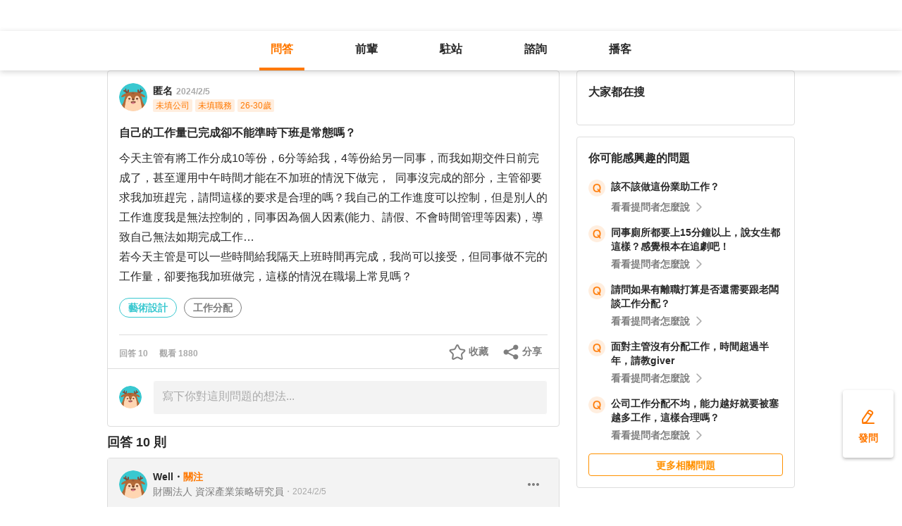

--- FILE ---
content_type: text/html; charset=utf-8
request_url: https://giver.104.com.tw/question/01c03703-1967-483f-adfe-34db3869af6d
body_size: 26314
content:

<!DOCTYPE html>
<html lang="zh-Hant-TW">

<head>
	<title>自己的工作量已完成卻不能準時下班是常態嗎？ - 藝術設計、工作分配等職場問題｜104職涯診所</title>
	<link rel="shortcut icon" href="/asset/img/favicon.ico" type="image/ico">

	<link rel="stylesheet" href="/public/css/main.css" />

	<meta name="viewport" content="width=device-width, initial-scale=1.0, minimum-scale=1.0, user-scalable=no">

	<meta http-equiv="X-UA-Compatible" content="IE=edge">
	<meta name="description" content="今天主管有將工作分成10等份，6分等給我，4等份給另一同事，而我如期交件日前完成了，甚至運用中午時間才能在不加班的情況下做完，  同事沒完成的部分，主管卻要求我加班趕完，請問這樣的要求是合理的嗎？我自… - 看更多藝術設計、工作分配等職涯問題，請上 104 職涯診所">
	<meta http-equiv="cache-control" content="no-cache" />
	<meta http-equiv="expires" content="0" />
	<meta http-equiv="pragma" content="no-cache" />
	<meta property="og:site_name" content="104 職涯診所">
	<meta property="og:image" content="https://giver.104.com.tw/asset/img/ogImg/ogImg-2013001000.jpg?v=202601">
	<meta property="og:image:width" content="1200" />
	<meta property="og:image:height" content="1200" />
	<meta property="og:type" content="website">
	<meta property="og:title" content="自己的工作量已完成卻不能準時下班是常態嗎？ - 藝術設計、工作分配等職場問題｜104職涯診所">
	<meta property="og:description" content="今天主管有將工作分成10等份，6分等給我，4等份給另一同事，而我如期交件日前完成了，甚至運用中午時間才能在不加班的情況下做完，  同事沒完成的部分，主管卻要求我加班趕完，請問這樣的要求是合理的嗎？我自… - 看更多藝術設計、工作分配等職涯問題，請上 104 職涯診所">
	<meta property="og:url" content="https://giver.104.com.tw/question/01c03703-1967-483f-adfe-34db3869af6d">

	<meta name="twitter:card" content="summary_large_image">
	<meta name="twitter:title" content="自己的工作量已完成卻不能準時下班是常態嗎？ - 藝術設計、工作分配等職場問題｜104職涯診所">
	<meta name="twitter:description" content="今天主管有將工作分成10等份，6分等給我，4等份給另一同事，而我如期交件日前完成了，甚至運用中午時間才能在不加班的情況下做完，  同事沒完成的部分，主管卻要求我加班趕完，請問這樣的要求是合理的嗎？我自… - 看更多藝術設計、工作分配等職涯問題，請上 104 職涯診所">
	<meta name="twitter:image" content="https://giver.104.com.tw/asset/img/ogImg/ogImg-2013001000.jpg?v=202601">
	<meta name="twitter:image:alt" content="今天主管有將工作分成10等份，6分等給我，4等份給另一同事，而我如期交件日前完成了，甚至運用中午時間才能在不加班的情況下做完，  同事沒完成的部分，主管卻要求我加班趕完，請問這樣的要求是合理的嗎？我自… - 看更多藝術設計、工作分配等職涯問題，請上 104 職涯診所">

	<meta name="robots" content="index,follow">
	<link rel="canonical" href="https://giver.104.com.tw/question/01c03703-1967-483f-adfe-34db3869af6d">
</head>

<body>
	<div id="APP"><div><div id="giver_heybar"></div><img src="" style="display:none" alt="hiddenImg"/><nav class="navHeybar"><div class="mainNavHeybar"><a href="/questionList" id="h_questionList" class="tabHeybar active" data-gtm-header="Tab-問答">問答</a><a href="/giverList" id="h_giverList" class="tabHeybar" data-gtm-header="Tab-前輩">前輩</a><a href="/eventList" id="h_eventList" class="tabHeybar" data-gtm-header="Tab-駐站">駐站</a><a href="https://resume-clinic.104.com.tw/?utm_source=104&amp;utm_medium=careerclinic_door" id="h_rc" class="tabHeybar" data-gtm-header="Tab-諮詢">諮詢</a><a href="/podcast" id="h_podcast" class="tabHeybar" data-gtm-header="Tab-Podcast">播客</a></div></nav></div><section class="container" style="margin-top:56px"><div class="mobileNavTab mobileNavTab--fixed"><button id="mh_questionList" class="active" data-gtm-header="Tab-問答">問答</button><button id="mh_giverList" class="" data-gtm-header="Tab-前輩">前輩</button><button id="mh_eventList" class="" data-gtm-header="Tab-駐站">駐站</button><button id="mh_rc" class="" data-gtm-header="Tab-諮詢">諮詢</button><button id="mh_podcast" class="" data-gtm-header="Tab-podcast">播客</button></div><div class="questionDetailBreadcrumbBlock"><div class="mainBreadCrumb"><div><a href="/">職涯診所</a><span>/</span></div><div><a href="/questionList/2013001005">藝術設計</a><span>/</span></div><div><a href="/question/01c03703-1967-483f-adfe-34db3869af6d">自己的工作量已完成卻不能準時下班是常態嗎？</a></div></div></div><div class="containerMain containerMain__twoCol containerMain__twoCol--r-310"><article class="containerMain__main"><section class="askCardSocial__detail__new"><div class="askCardSocial__up__new"><p style="display:none" class="topTag">置頂</p><div class="userInfo"><div class="avatarBlock"><div class="badge"><img src="/asset/img/img-DefaultAvatar.png" class="" style="cursor:default" alt="" title=""/><img class="mentorBorder" style="display:none" src="/asset/img/img_mentor.svg" alt=""/></div></div><dl><dt><div class="nameBlock"><span class="nickname">匿名</span><div class="badgeBlock"><div style="display:none" class="mentorBadgeContainer"><img class="mentorBadgeIcon" src="../../asset/img/imgIcon/icon-career-mentor.svg" alt="mentorBadgeIcon"/><span class="mentorBadge">職涯引導師</span></div></div><span class="questionDate"><a href="https://giver.104.com.tw/question/01c03703-1967-483f-adfe-34db3869af6d">2024/2/5</a></span></div></dt><dd style="display:"><span><p class="bgTitle" style="display:none"></p></span><div class="userTag"><span>未填公司</span><span>未填職務</span><span>26-30歲</span></div></dd></dl></div><div class="askQu"><h1 class="title">自己的工作量已完成卻不能準時下班是常態嗎？</h1><div class="ellipsis"><div><p>今天主管有將工作分成10等份，6分等給我，4等份給另一同事，而我如期交件日前完成了，甚至運用中午時間才能在不加班的情況下做完，  同事沒完成的部分，主管卻要求我加班趕完，請問這樣的要求是合理的嗎？我自己的工作進度可以控制，但是別人的工作進度我是無法控制的，同事因為個人因素(能力、請假、不會時間管理等因素)，導致自己無法如期完成工作…<br/>若今天主管是可以一些時間給我隔天上班時間再完成，我尚可以接受，但同事做不完的工作量，卻要拖我加班做完，這樣的情況在職場上常見嗎？</p></div></div><div class="voteActionBlock" style="display:none"><div class="voteWarningDivPc"><p class="voteWarning" style="display:none">投票結果僅代表群眾意見，建議多方評估喔！</p></div><div class="voteInfo" style="display:"><span class="voteCount" style="display:none">0<!-- --> 人投票・</span><span class="voteEndDate">投票已結束</span></div><div class="voteWarningDivMb"><p class="voteWarning" style="display:none">投票結果僅代表群眾意見，建議多方評估喔！</p></div><button class="btnVote" data-gtm-qabtn="查看投票結果">查看投票結果</button><div class="checkVoteResult" style="display:none" data-gtm-qabtn="查看投票結果"><span>查看投票結果</span></div></div><div class="tags" data-gtm-qa="問答-點擊Tag"><span class="tagNew tagNew--first"><a href="https://giver.104.com.tw/questionList/0" id="0">藝術設計</a></span><span class="tagNew"><a href="https://giver.104.com.tw/questionList/0/tag/5LRpdpZcHzCazeYE8" id="0/tag/5LRpdpZcHzCazeYE8?orderType=latest&amp;dn58=5LRpdpZcHzCazeYE8&amp;tagType=1">工作分配</a></span></div></div><div class="socialBar"><div class="deniedAnswerBlock" style="display:none" data-gtm-qabtn="婉拒回答"><span>婉拒回答</span></div><div class="countBlock"><span class="ansCount" style="display:">回答 <!-- -->10</span><span class="viewCount" style="display:">觀看 <!-- -->1880</span></div><div class="pluginShareTip"><button class="share" data-gtm-qabtn="分享">分享</button><div class="sharePop" style="display:none"><div class="shareShelf"><dl><dt>分享到：</dt><dd><div class="icon icon--line"></div><span>Line</span></dd><dd><div class="icon icon--facebook"></div><span>FaceBook</span></dd><dd><div class="icon icon--twitter"></div><span>Twitter</span></dd><dd><div class="icon icon--copyLink"><div class="icon icon--copyLink"></div></div><span>複製連結</span></dd></dl><div class="shareBoxClose">取消</div></div></div></div><button class="attention" style="display:" data-gtm-qabtn="收藏">收藏</button></div><div class="bottomLine"></div><div class="askCardSocial__wrapReplyInput"><div class="askCardSocial__replyInput"><div class="replyInput replyInput--disable"><div class="replyInput__flex"><div class="avatarBlock"><div class="badge badge__level0--small"><img src="/asset/img/img-DefaultAvatar.png" class="" alt="" title=""/><img class="mentorBorder" style="display:none" src="/asset/img/img_mentor.svg" alt=""/></div></div><div class="replyInput__textarea"><textarea placeholder="寫下你對這則問題的想法..." readonly=""></textarea></div></div></div></div></div></div><div class="msgCountBlock" style="display:"><span>回答 <!-- -->10<!-- --> 則</span></div><div class="askCardSocial__down__new"><div class="askCardSocial__editorReplyDetail"><div class="replyUser"><a href="/profile/NDQ2MzU5OA==" style="display:block"></a><div class="avatarBlock"><div class="badge badge__level0--small"><img src="/asset/img/img-DefaultAvatar.png" class="replyUser__img" alt="" title=""/><img class="mentorBorder" style="display:none" src="/asset/img/img_mentor.svg" alt=""/></div></div><div class="replyUser__info"><div class="replyUser__name"><span class="name"><a rel="nofollow" href="/profile/NDQ2MzU5OA==" style="display:block">Well</a></span><div class="badgeBlock"><div style="display:none" class="mentorBadgeContainer"><img class="mentorBadgeIcon" src="../../asset/img/imgIcon/icon-career-mentor.svg" alt="mentorBadgeIcon"/><span class="mentorBadge">職涯引導師</span></div></div><span class="follow" style="display:">・<b>關注</b></span><a style="display:none" class="date" href="/question/01c03703-1967-483f-adfe-34db3869af6d?msgSeq=126724">・<!-- -->2024/2/5</a></div><p style="display:" class="replyUser__company"><span class="title"><a href="/profile/NDQ2MzU5OA==" style="display:block"><span>財團法人 資深產業策略研究員</span></a></span><a class="date" href="/question/01c03703-1967-483f-adfe-34db3869af6d?msgSeq=126724">・<!-- -->2024/2/5</a></p></div><div class="replyUser__edit" style="display:"><ul class="tooltips tooltips--topRight tooltips--normal" style="display:none"><li><a rel="nofollow" style="display:none" href="#">刪除</a><a rel="nofollow" style="display:none" href="#">修改</a><a rel="nofollow" style="display:" href="#">檢舉</a></li></ul></div></div><div class="replyVoteTag" style="display:none"><div class="selectedIcon"></div><span></span></div><div class="replyContentTop" style="display:"></div><div class="askAns"><div class="ellipsis" style="cursor:"><div><p>能者多勞，所以有時要裝。</p></div></div></div><div style="display:"><div class="replyInteractiveCount"><div class="clapCount" style="display:">2<span>人拍手</span></div><div class="affirmCount" style="display:none">0<span>人肯定</span></div></div><div class="clapAnimationBlock" style="z-index:-1"><div></div></div><div class="clapTipBlock" style="display:none"><div class="clapTip"><span>拍一下，給前輩大大的鼓勵！</span><span class="close"></span></div></div><div class="newReplyAction" style="display:"><button class="replyAction__clap" data-gtm-qabtn="拍手">拍手</button><button class="replyAction__affirm" data-gtm-qabtn="肯定" style="display:">肯定</button><button class="replyAction__reply" data-gtm-qabtn="回覆">回覆</button></div><div class="replyLevel2OutsideBlock"><div class="askCardSocial__replyInput" style="display:none"><div class="replyInput"><div class="replyInput__flex"><div class="avatarBlock"><div class="badge badge__level0--small"><img src="/asset/img/img-DefaultAvatar.png" class="" alt="" title=""/><img class="mentorBorder" style="display:none" src="/asset/img/img_mentor.svg" alt=""/></div></div><div class="replyInput__textarea"><textarea placeholder="寫下你的想法..." readonly=""></textarea><i>0<!-- -->/2000</i></div></div><p class="warning"></p><div class="replyInput__btn"><button class="btn btn--small btn--primary">回覆</button></div></div></div></div><div class="askCardSocial__replyInput" style="display:none"><div class="replyInput"><div class="replyInput__flex"><div class="avatarBlock"><div class="badge badge__level0--small"><img src="/asset/img/img-DefaultAvatar.png" class="" alt="" title=""/><img class="mentorBorder" style="display:none" src="/asset/img/img_mentor.svg" alt=""/></div></div><div class="replyInput__textarea"><textarea placeholder="寫下你的想法..." readonly=""></textarea><i>0<!-- -->/2000</i></div></div><p class="warning"></p><div class="replyInput__btn"><button class="btn btn--small btn--primary">回覆</button></div></div></div></div></div><div class="askCardSocial__editorReplyDetail"><div class="replyUser"><a href="/profile/NDI2MzY1NQ==" style="display:block"></a><div class="avatarBlock"><div class="badge badge__level0--small"><img src="/asset/img/img-DefaultAvatar.png" class="replyUser__img" alt="" title=""/><img class="mentorBorder" style="display:none" src="/asset/img/img_mentor.svg" alt=""/></div></div><div class="replyUser__info"><div class="replyUser__name"><span class="name"><a rel="nofollow" href="/profile/NDI2MzY1NQ==" style="display:block">Kate</a></span><div class="badgeBlock"><div style="display:none" class="mentorBadgeContainer"><img class="mentorBadgeIcon" src="../../asset/img/imgIcon/icon-career-mentor.svg" alt="mentorBadgeIcon"/><span class="mentorBadge">職涯引導師</span></div></div><span class="follow" style="display:">・<b>關注</b></span><a style="display:none" class="date" href="/question/01c03703-1967-483f-adfe-34db3869af6d?msgSeq=126728">・<!-- -->2024/2/5</a></div><p style="display:" class="replyUser__company"><span class="title"><a href="/profile/NDI2MzY1NQ==" style="display:block"><span>某派遣公司 客服</span></a></span><a class="date" href="/question/01c03703-1967-483f-adfe-34db3869af6d?msgSeq=126728">・<!-- -->2024/2/5</a></p></div><div class="replyUser__edit" style="display:"><ul class="tooltips tooltips--topRight tooltips--normal" style="display:none"><li><a rel="nofollow" style="display:none" href="#">刪除</a><a rel="nofollow" style="display:none" href="#">修改</a><a rel="nofollow" style="display:" href="#">檢舉</a></li></ul></div></div><div class="replyVoteTag" style="display:none"><div class="selectedIcon"></div><span></span></div><div class="replyContentTop" style="display:"></div><div class="askAns"><div class="ellipsis" style="cursor:"><div><p>您好，這個問題個人淺見想到幾個層面:<br/>1、加班-加班費有無<br/>(正常勞基法保障都會有加班費，您若此方面有疑慮應跟主管詢問清楚，心裡也比較不會有感覺不公平的感受)<br/>2、作品－設計師與作品的權責關係<br/>(設計師主要設計，同事只是幫忙的話，可能在工作份量跟責任輕重分配上有輕重問題)<br/>3、責任歸屬、公司期限壓力、向上溝通<br/>(若為主責設計師是否在主管心裡有主要專案負責，因公司也要對客戶兌現承諾等問題，所以會把責任加諸在他認為比較專業、主責或資深的人身上..)<br/><br/>簡單而言，您說到工作與責任分配是同事常常因能力不足或個人因素把工作丟回給上司，上司在發派給您，相信久而久之這個同事在主管眼中的評價應該很差吧!加班也會有加班費，由於您任職藝術設計，若您任職於設計公司，除非這是您個人設計的作品，您主責的作品主管可能希望您完成，所以若同事的角色是助理或學徒，他若只是幫助您完成您設計的作品角色，主管轉發給您那這樣也無不可能。<br/><br/>如果您不是任職於設計公司，是一般公司，同事的作法影響到您太多，讓您承擔過多工作壓力，可以適時跟同事或主管反映，希望同事能多配合調整，這牽涉到向上溝通的部分，您比較了解您的主管，若真的受不了還是要找機會運用您的智慧跟經驗好好跟同事、主管溝通，希望回覆對您有幫助，也祝福您工作順利～</p></div></div></div><div style="display:"><div class="replyInteractiveCount"><div class="clapCount" style="display:none">0<span>人拍手</span></div><div class="affirmCount" style="display:none">0<span>人肯定</span></div></div><div class="clapAnimationBlock" style="z-index:-1"><div></div></div><div class="clapTipBlock" style="display:none"><div class="clapTip"><span>拍一下，給前輩大大的鼓勵！</span><span class="close"></span></div></div><div class="newReplyAction" style="display:"><button class="replyAction__clap" data-gtm-qabtn="拍手">拍手</button><button class="replyAction__affirm" data-gtm-qabtn="肯定" style="display:">肯定</button><button class="replyAction__reply" data-gtm-qabtn="回覆">回覆</button></div><div class="replyLevel2OutsideBlock"><div class="askCardSocial__replyInput" style="display:none"><div class="replyInput"><div class="replyInput__flex"><div class="avatarBlock"><div class="badge badge__level0--small"><img src="/asset/img/img-DefaultAvatar.png" class="" alt="" title=""/><img class="mentorBorder" style="display:none" src="/asset/img/img_mentor.svg" alt=""/></div></div><div class="replyInput__textarea"><textarea placeholder="寫下你的想法..." readonly=""></textarea><i>0<!-- -->/2000</i></div></div><p class="warning"></p><div class="replyInput__btn"><button class="btn btn--small btn--primary">回覆</button></div></div></div></div><div class="askCardSocial__replyInput" style="display:none"><div class="replyInput"><div class="replyInput__flex"><div class="avatarBlock"><div class="badge badge__level0--small"><img src="/asset/img/img-DefaultAvatar.png" class="" alt="" title=""/><img class="mentorBorder" style="display:none" src="/asset/img/img_mentor.svg" alt=""/></div></div><div class="replyInput__textarea"><textarea placeholder="寫下你的想法..." readonly=""></textarea><i>0<!-- -->/2000</i></div></div><p class="warning"></p><div class="replyInput__btn"><button class="btn btn--small btn--primary">回覆</button></div></div></div></div></div><div class="askCardSocial__editorReplyDetail"><div class="replyUser"><a href="/profile/MjIzMDM3OA==" style="display:block"></a><div class="avatarBlock"><div class="badge"><img src="/asset/img/img-DefaultAvatar.png" class="replyUser__img" alt="" title=""/><img class="mentorBorder" style="display:none" src="/asset/img/img_mentor.svg" alt=""/></div></div><div class="replyUser__info"><div class="replyUser__name"><span class="name"><a rel="nofollow" href="/profile/MjIzMDM3OA==" style="display:block">林庭姍</a></span><div class="badgeBlock"><img class="identity" src="https://heybar.an9.104.com.tw/img/mfd/20250804174042_giver.svg" alt="Giver職涯志工"/><div style="display:none" class="mentorBadgeContainer"><img class="mentorBadgeIcon" src="../../asset/img/imgIcon/icon-career-mentor.svg" alt="mentorBadgeIcon"/><span class="mentorBadge">職涯引導師</span></div></div><span class="follow" style="display:">・<b>關注</b></span><a style="display:none" class="date" href="/question/01c03703-1967-483f-adfe-34db3869af6d?msgSeq=126731">・<!-- -->2024/2/6</a></div><p style="display:" class="replyUser__company"><span class="title"><a href="/profile/MjIzMDM3OA==" style="display:block"><span>某美國上市公司 台灣區人力資源經理</span></a></span><a class="date" href="/question/01c03703-1967-483f-adfe-34db3869af6d?msgSeq=126731">・<!-- -->2024/2/6</a></p></div><div class="replyUser__edit" style="display:"><ul class="tooltips tooltips--topRight tooltips--normal" style="display:none"><li><a rel="nofollow" style="display:none" href="#">刪除</a><a rel="nofollow" style="display:none" href="#">修改</a><a rel="nofollow" style="display:" href="#">檢舉</a></li></ul></div></div><div class="replyVoteTag" style="display:none"><div class="selectedIcon"></div><span></span></div><div class="replyContentTop" style="display:"></div><div class="askAns askAns__limitHeightLess"><div class="ellipsis" style="cursor:"><div><p>換位思考一下，對於主管來說，工作是A.B.C誰做得並不是重點，是全部完成了，對你來說也許是不公平的，但是對主管來說，他是有所交代的，我建議你慢慢做，也不必利用中午休息時間工作，這樣自己心裡也會平衡一些｡<br/>幫人擦屁股，職場上常見，你自己衡量主管的風格，找個機會看用什麼方式跟他溝通，重點是你自己要找出讓自己開心，能接受的模式才是最重要的｡</p></div></div></div><div class="askCardLoginUnlock" style="margin-top:-0px"><div class="unlockBlock"><button class="unlockBtn" data-gtm-wall="登入解鎖">登入解鎖全部 <!-- -->10<!-- --> 則回答</button><p class="desc">近 2000 位各行各業的 Giver 解答</p><p class="desc">還可以一起加入討論唷！</p><div class="bottom"><p>還沒有 104 帳號嗎？ <a data-gtm-wall="註冊解鎖" href="/register?retRef=">現在去註冊</a></p></div></div></div><div style="display:none"><div class="replyInteractiveCount"><div class="clapCount" style="display:">1<span>人拍手</span></div><div class="affirmCount" style="display:none">0<span>人肯定</span></div></div><div class="clapAnimationBlock" style="z-index:-1"><div></div></div><div class="clapTipBlock" style="display:none"><div class="clapTip"><span>拍一下，給前輩大大的鼓勵！</span><span class="close"></span></div></div><div class="newReplyAction" style="display:"><button class="replyAction__clap" data-gtm-qabtn="拍手">拍手</button><button class="replyAction__affirm" data-gtm-qabtn="肯定" style="display:">肯定</button><button class="replyAction__reply" data-gtm-qabtn="回覆">回覆</button></div><div class="replyLevel2OutsideBlock"><div class="askCardSocial__replyInput" style="display:none"><div class="replyInput"><div class="replyInput__flex"><div class="avatarBlock"><div class="badge badge__level0--small"><img src="/asset/img/img-DefaultAvatar.png" class="" alt="" title=""/><img class="mentorBorder" style="display:none" src="/asset/img/img_mentor.svg" alt=""/></div></div><div class="replyInput__textarea"><textarea placeholder="寫下你的想法..." readonly=""></textarea><i>0<!-- -->/2000</i></div></div><p class="warning"></p><div class="replyInput__btn"><button class="btn btn--small btn--primary">回覆</button></div></div></div></div><div class="askCardSocial__replyInput" style="display:none"><div class="replyInput"><div class="replyInput__flex"><div class="avatarBlock"><div class="badge badge__level0--small"><img src="/asset/img/img-DefaultAvatar.png" class="" alt="" title=""/><img class="mentorBorder" style="display:none" src="/asset/img/img_mentor.svg" alt=""/></div></div><div class="replyInput__textarea"><textarea placeholder="寫下你的想法..." readonly=""></textarea><i>0<!-- -->/2000</i></div></div><p class="warning"></p><div class="replyInput__btn"><button class="btn btn--small btn--primary">回覆</button></div></div></div></div></div></div><div class="interestedQuestionMobileBlock"><p>你可能感興趣的問題</p><div class="interestedQuestion" id="suggest_e47665b4-79e2-4d56-b1aa-b570981dbd65" style="cursor:pointer" data-gtm-qa="相似問題"><div class="topBlock"><div class="leftQaImg"><img src="../../asset/img/badge-q-mark-orange.png"/></div><div class="rightContent"><div class="title"><h2><a href="/question/e47665b4-79e2-4d56-b1aa-b570981dbd65">該不該做這份業助工作？</a></h2></div></div></div><div class="bottomBlock"><div class="rightArrowBlock"><span>看看提問者怎麼說</span><div class="rightArrow"></div></div></div></div><div class="interestedQuestion" id="suggest_27dbbf6c-2209-465f-8dc4-23736f75432d" style="cursor:pointer" data-gtm-qa="相似問題"><div class="topBlock"><div class="leftQaImg"><img src="../../asset/img/badge-q-mark-orange.png"/></div><div class="rightContent"><div class="title"><h2><a href="/question/27dbbf6c-2209-465f-8dc4-23736f75432d">同事廁所都要上15分鐘以上，說女生都這樣？感覺根本在追劇吧！</a></h2></div></div></div><div class="bottomBlock"><div class="rightArrowBlock"><span>看看提問者怎麼說</span><div class="rightArrow"></div></div></div></div><div class="interestedQuestion" id="suggest_a256b621-811d-435a-aaf3-fe8a7307f24a" style="cursor:pointer" data-gtm-qa="相似問題"><div class="topBlock"><div class="leftQaImg"><img src="../../asset/img/badge-q-mark-orange.png"/></div><div class="rightContent"><div class="title"><h2><a href="/question/a256b621-811d-435a-aaf3-fe8a7307f24a">請問如果有離職打算是否還需要跟老闆談工作分配？</a></h2></div></div></div><div class="bottomBlock"><div class="rightArrowBlock"><span>看看提問者怎麼說</span><div class="rightArrow"></div></div></div></div><div class="interestedQuestion" id="suggest_c22386a7-a20f-48db-a798-925878bddd21" style="cursor:pointer" data-gtm-qa="相似問題"><div class="topBlock"><div class="leftQaImg"><img src="../../asset/img/badge-q-mark-orange.png"/></div><div class="rightContent"><div class="title"><h2><a href="/question/c22386a7-a20f-48db-a798-925878bddd21">面對主管沒有分配工作，時間超過半年，請教giver</a></h2></div></div></div><div class="bottomBlock"><div class="rightArrowBlock"><span>看看提問者怎麼說</span><div class="rightArrow"></div></div></div></div><div class="interestedQuestion" id="suggest_fbfe5d17-e2cc-476b-9314-c5c18153b06b" style="cursor:pointer" data-gtm-qa="相似問題"><div class="topBlock"><div class="leftQaImg"><img src="../../asset/img/badge-q-mark-orange.png"/></div><div class="rightContent"><div class="title"><h2><a href="/question/fbfe5d17-e2cc-476b-9314-c5c18153b06b">公司工作分配不均，能力越好就要被塞越多工作，這樣合理嗎？</a></h2></div></div></div><div class="bottomBlock"><div class="rightArrowBlock"><span>看看提問者怎麼說</span><div class="rightArrow"></div></div></div></div><a class="btn btn--small btn--secondary" href="/questionList" data-gtm-btn="更多相關問題">更多相關問題</a></div><section class="specificList"><div class="title"><span>問題還沒被解決嗎？邀請GIVER來回答！</span><button class="close"></button></div><div class="specificList__Cards"></div><div class="arrowRightRiver" style="display:"></div><div class="arrowLeftRiver" style="display:none"></div><div class="specific__more"><a href="/giverList">查看更多職場前輩</a></div></section></section></article><article class="containerMain__right containerMain__right"><div><section class="searchCard"><div class="title">找不到想看的內容嗎？</div><div class="inputBox"><input type="text" placeholder="請輸入關鍵字，查詢相關問答或推薦 Giver"/><span class="searchIcon "></span><div class="autoCompleteBox" style="display:none"></div></div><div class="tagsBox"><h3 class="tagTitle">大家都在搜</h3></div></section><div class="ad d-none"><h3 id="ad_title">和軟體工程相關的職缺</h3><div><a class="ad_url_1" href="/questionList" target="_blank"><span id="ad_icon_1" class="d-done">急徵</span><b id="ad_job_1">【管理部】管理部行政主管【管理部】管理部行政主管【管理部】管理部行政主管【管理部】管理部行政主管</b><p id="ad_cust_1">假期國際有限公司</p></a></div><br/><br/><div><a class="ad_url_2" href="/questionList" target="_blank"><span id="ad_icon_2" class="d-done">急徵</span><b id="ad_job_2">【管理部】管理部行政主管</b><p id="ad_cust_2">假期國際有限公司假期國際有限公司假期國際有限公司假期國際有限公司假期國際有限公司假期國際有限公司假期國際有限公司</p></a></div><br/><br/><div><a class="ad_url_3" href="/questionList" target="_blank"><span id="ad_icon_3" class="d-done">急徵</span><b id="ad_job_3">【管理部】管理部行政主管</b><p id="ad_cust_3">假期國際有限公司</p></a></div><br/><br/><div><a class="ad_url_4" href="/questionList" target="_blank"><span id="ad_icon_4" class="d-done">急徵</span><b id="ad_job_4">【管理部】管理部行政主管</b><p id="ad_cust_4">假期國際有限公司</p></a></div><br/><br/><div><a class="ad_url_5" href="/questionList" target="_blank"><span id="ad_icon_5" class="d-none">急徵</span><b id="ad_job_5">【管理部】管理部行政主管</b><p id="ad_cust_5">假期國際有限公司</p></a></div></div><div class="interestedQuestionPcBlock"><p>你可能感興趣的問題</p><div class="interestedQuestion" id="suggest_e47665b4-79e2-4d56-b1aa-b570981dbd65" style="cursor:pointer" data-gtm-qa="相似問題"><div class="topBlock"><div class="leftQaImg"><img src="../../asset/img/badge-q-mark-orange.png"/></div><div class="rightContent"><div class="title"><h2><a href="/question/e47665b4-79e2-4d56-b1aa-b570981dbd65">該不該做這份業助工作？</a></h2></div></div></div><div class="bottomBlock"><div class="rightArrowBlock"><span>看看提問者怎麼說</span><div class="rightArrow"></div></div></div></div><div class="interestedQuestion" id="suggest_27dbbf6c-2209-465f-8dc4-23736f75432d" style="cursor:pointer" data-gtm-qa="相似問題"><div class="topBlock"><div class="leftQaImg"><img src="../../asset/img/badge-q-mark-orange.png"/></div><div class="rightContent"><div class="title"><h2><a href="/question/27dbbf6c-2209-465f-8dc4-23736f75432d">同事廁所都要上15分鐘以上，說女生都這樣？感覺根本在追劇吧！</a></h2></div></div></div><div class="bottomBlock"><div class="rightArrowBlock"><span>看看提問者怎麼說</span><div class="rightArrow"></div></div></div></div><div class="interestedQuestion" id="suggest_a256b621-811d-435a-aaf3-fe8a7307f24a" style="cursor:pointer" data-gtm-qa="相似問題"><div class="topBlock"><div class="leftQaImg"><img src="../../asset/img/badge-q-mark-orange.png"/></div><div class="rightContent"><div class="title"><h2><a href="/question/a256b621-811d-435a-aaf3-fe8a7307f24a">請問如果有離職打算是否還需要跟老闆談工作分配？</a></h2></div></div></div><div class="bottomBlock"><div class="rightArrowBlock"><span>看看提問者怎麼說</span><div class="rightArrow"></div></div></div></div><div class="interestedQuestion" id="suggest_c22386a7-a20f-48db-a798-925878bddd21" style="cursor:pointer" data-gtm-qa="相似問題"><div class="topBlock"><div class="leftQaImg"><img src="../../asset/img/badge-q-mark-orange.png"/></div><div class="rightContent"><div class="title"><h2><a href="/question/c22386a7-a20f-48db-a798-925878bddd21">面對主管沒有分配工作，時間超過半年，請教giver</a></h2></div></div></div><div class="bottomBlock"><div class="rightArrowBlock"><span>看看提問者怎麼說</span><div class="rightArrow"></div></div></div></div><div class="interestedQuestion" id="suggest_fbfe5d17-e2cc-476b-9314-c5c18153b06b" style="cursor:pointer" data-gtm-qa="相似問題"><div class="topBlock"><div class="leftQaImg"><img src="../../asset/img/badge-q-mark-orange.png"/></div><div class="rightContent"><div class="title"><h2><a href="/question/fbfe5d17-e2cc-476b-9314-c5c18153b06b">公司工作分配不均，能力越好就要被塞越多工作，這樣合理嗎？</a></h2></div></div></div><div class="bottomBlock"><div class="rightArrowBlock"><span>看看提問者怎麼說</span><div class="rightArrow"></div></div></div></div><a class="btn btn--small btn--secondary" href="/questionList" data-gtm-btn="更多相關問題">更多相關問題</a></div></div></article></div></section><div class="overLay overLay--toast" style="display:none"><div class="toast"></div></div><div><div class="goToAsk" data-gtm-nav="發問-move" style="display:"><span class="askPcText">發問</span><div style="display:none" class="askTooltip"><span>免費！任何雜症前輩解</span><span class="close"></span></div></div><div class="goToAskMobileSmall" data-gtm-nav="發問-move" style="display:none"><div class="askTooltip" style="display:none"><span>免費！任何雜症前輩解</span><span class="close"></span></div></div><div class="goToAskMobileLarge" data-gtm-nav="發問-move" style="display:"><span class="largeAskPcText">發問</span><div class="askTooltip" style="display:none"><span>免費！任何雜症前輩解</span><span class="close"></span></div></div><div class="goToTop" style="display:none"><span>返回頂部</span></div><div class="goToTopMobile" style="display:none"></div></div><div class="footer"><div class="service"><a href="/sitemap">服務總覽</a></div><div class="companyInfo"><span class="content">一零四資訊科技股份有限公司 版權所有 © <!-- -->2026</span></div><a href="https://tls.support.104.com.tw/" style="display:block"><div class="tlsNotSupported">2021-10-01 起停止支援 TLS 1.1</div></a></div></div>
	<div id="app-footer"></div>

	<script type="text/javascript" charset="utf-8">
		/* eslint-disable */
		window.serverInfo = {"isLogin":false,"pid":"","nickname":"","companyName":"","jobTitle":"","indCatNo":0,"jobCatNo":0,"birthday":0,"expPeriod":0,"imgFileid":"","blacklistMk":0,"isGlory":0,"description":"","acCenter":"https://accounts.104.com.tw","adminPid":"MTAyNzU5MjM=","main104":"104.com.tw","mobile104":"m.104.com.tw","pda104":"pda.104.com.tw","nabi104":"nabi.104.com.tw/?utm_source=giver&utm_medium=headbar","resume104":"https://resume-clinic.104.com.tw/?utm_source=104&utm_medium=careerclinic_headbar","reviews104":"https://reviews.104.com.tw","guide104":"https://guide.104.com.tw/personality?utm_source=giver&utm_medium=headbar","excludeSpecificPid":["LTE=","LTI=","MTAyNzU5MjM=","MTM3OTYwMzQ=","MTM0MjM2OTY=","MTM0MjM2ODQ=","MTE4MDM2Mg==","OTc2NDcyMg==","MTE2ODI4NzA="],"hadRecommend":false,"question":{"questionId":"01c03703-1967-483f-adfe-34db3869af6d","pid":"T050cjA5S2o3bW1sc01BanB0UFFkZz09","userIndustryNo":1001001005,"userJobCatNo":2013001005,"userJobExpTime":1,"userBirthday":946656000000,"jobCatNo":0,"title":"自己的工作量已完成卻不能準時下班是常態嗎？","content":"今天主管有將工作分成10等份，6分等給我，4等份給另一同事，而我如期交件日前完成了，甚至運用中午時間才能在不加班的情況下做完，  同事沒完成的部分，主管卻要求我加班趕完，請問這樣的要求是合理的嗎？我自己的工作進度可以控制，但是別人的工作進度我是無法控制的，同事因為個人因素(能力、請假、不會時間管理等因素)，導致自己無法如期完成工作…\n若今天主管是可以一些時間給我隔天上班時間再完成，我尚可以接受，但同事做不完的工作量，卻要拖我加班做完，這樣的情況在職場上常見嗎？","createdate":1707131778000,"modifydate":null,"anonymous":true,"memberInfo":{"nickname":"2Jm5LddBkDHNF+rgxL3VhA==","companyName":"UqMmRPqvuKx8X9LKlI7jWg==","jobTitle":"ptFjKC4j1SRvw2QD3L2Ua0sYGyIVxUVyzDa8BSfCDSU=","imgFileid":"","pid":"T050cjA5S2o3bW1sc01BanB0UFFkZz09","createdate":-1,"modifydate":-1,"indCatNo":1001001005,"jobCatNo":2013001005,"expPeriod":1,"birthday":946656000000,"description":"畢業於台灣藝術大學美術系，已有七年以上的設計領域相關經驗。透過美術各種畫材和媒材，結合視覺設計，成為我個人的競爭優勢和特點，同時，擁有撰寫RWD網頁（HTML/CSS/JS）的技能，若您有設計的需求，或者還未找到合適的設計師，有考慮用遠端兼職的設計師暫代缺設計師的過渡期，歡迎隨時和我聯絡。\nhttps://kt-designer.github.io/Portfolio/","isActive":true,"tagMembers":[],"isGlory":0,"blacklistMk":false,"headshotUrl":"https://static.profile.104.com.tw/profiles/gv18p7BpZFM/files/avatar","badges":[]},"viewCount":1880,"attentionCount":0,"isAttention":false,"replyCount":10,"tagInfos":[{"displayName":"工作分配","tagName":"","tagType":1,"tagFrom":-1}],"replyInfos":[{"msgSeq":"126724","pkey":"01c03703-1967-483f-adfe-34db3869af6d","modifier":"NDQ2MzU5OA==","message":"能者多勞，所以有時要裝。","htmlContent":"<p>能者多勞，所以有時要裝。</p>","createdate":1707136787000,"modifydate":1707136787000,"anonymous":false,"topMsgSeq":"0","memberInfo":{"nickname":"Well","companyName":"財團法人","jobTitle":"資深產業策略研究員","imgFileid":"a1b71c2321cc42479f6ff88c9044eab311","pid":"NDQ2MzU5OA==","createdate":1619797275000,"modifydate":1750056860000,"indCatNo":1004003001,"jobCatNo":2001001001,"expPeriod":1,"birthday":126230400000,"description":"找工作最好的時機，是在職的時候\n找工作最好的管道，是朋友的介紹\n離職的原因，永遠和前東家無關\n應該在工作表現的上升期，而不是下降期換工作","isActive":true,"tagMembers":[],"isGlory":0,"blacklistMk":false,"headshotUrl":"https://heybar.an9.104.com.tw/resource/3Gads5rkYgVrQutVwcFMJ1fH8Lk1K5bdRa2dHsNKNqr6sNoCEfYQ9m86eiQxZCkCZmcnp8XEG4mncCmP7XztrxftRGHvyiqAYTuKNrbGVkos43","identity":{},"isCounselor":0,"badges":[]},"isClap":false,"isThank":false,"thankCount":0,"clapCount":2,"multiMedia":[],"voteOption":null,"level2Reply":[]},{"msgSeq":"126728","pkey":"01c03703-1967-483f-adfe-34db3869af6d","modifier":"NDI2MzY1NQ==","message":"您好，這個問題個人淺見想到幾個層面:\n1、加班-加班費有無\n(正常勞基法保障都會有加班費，您若此方面有疑慮應跟主管詢問清楚，心裡也比較不會有感覺不公平的感受)\n2、作品－設計師與作品的權責關係\n(設計師主要設計，同事只是幫忙的話，可能在工作份量跟責任輕重分配上有輕重問題)\n3、責任歸屬、公司期限壓力、向上溝通\n(若為主責設計師是否在主管心裡有主要專案負責，因公司也要對客戶兌現承諾等問題，所以會把責任加諸在他認為比較專業、主責或資深的人身上..)\n\n簡單而言，您說到工作與責任分配是同事常常因能力不足或個人因素把工作丟回給上司，上司在發派給您，相信久而久之這個同事在主管眼中的評價應該很差吧!加班也會有加班費，由於您任職藝術設計，若您任職於設計公司，除非這是您個人設計的作品，您主責的作品主管可能希望您完成，所以若同事的角色是助理或學徒，他若只是幫助您完成您設計的作品角色，主管轉發給您那這樣也無不可能。\n\n如果您不是任職於設計公司，是一般公司，同事的作法影響到您太多，讓您承擔過多工作壓力，可以適時跟同事或主管反映，希望同事能多配合調整，這牽涉到向上溝通的部分，您比較了解您的主管，若真的受不了還是要找機會運用您的智慧跟經驗好好跟同事、主管溝通，希望回覆對您有幫助，也祝福您工作順利～","htmlContent":"<p>您好，這個問題個人淺見想到幾個層面:</p><p>1、加班-加班費有無</p><p>(正常勞基法保障都會有加班費，您若此方面有疑慮應跟主管詢問清楚，心裡也比較不會有感覺不公平的感受)</p><p>2、作品－設計師與作品的權責關係</p><p>(設計師主要設計，同事只是幫忙的話，可能在工作份量跟責任輕重分配上有輕重問題)</p><p>3、責任歸屬、公司期限壓力、向上溝通</p><p>(若為主責設計師是否在主管心裡有主要專案負責，因公司也要對客戶兌現承諾等問題，所以會把責任加諸在他認為比較專業、主責或資深的人身上..)</p><p><br></p><p>簡單而言，您說到工作與責任分配是同事常常因能力不足或個人因素把工作丟回給上司，上司在發派給您，相信久而久之這個同事在主管眼中的評價應該很差吧!加班也會有加班費，由於您任職藝術設計，若您任職於設計公司，除非這是您個人設計的作品，您主責的作品主管可能希望您完成，所以若同事的角色是助理或學徒，他若只是幫助您完成您設計的作品角色，主管轉發給您那這樣也無不可能。</p><p><br></p><p>如果您不是任職於設計公司，是一般公司，同事的作法影響到您太多，讓您承擔過多工作壓力，可以適時跟同事或主管反映，希望同事能多配合調整，這牽涉到向上溝通的部分，您比較了解您的主管，若真的受不了還是要找機會運用您的智慧跟經驗好好跟同事、主管溝通，希望回覆對您有幫助，也祝福您工作順利～</p>","createdate":1707144923000,"modifydate":1707145769000,"anonymous":false,"topMsgSeq":"0","memberInfo":{"nickname":"Kate","companyName":"某派遣公司","jobTitle":"客服","imgFileid":"","pid":"NDI2MzY1NQ==","createdate":1582468393000,"modifydate":1710570363000,"indCatNo":1009001002,"jobCatNo":2005001004,"expPeriod":4,"birthday":0,"description":"","isActive":true,"tagMembers":[],"isGlory":0,"blacklistMk":false,"headshotUrl":"","identity":{},"isCounselor":0,"badges":[]},"isClap":false,"isThank":false,"thankCount":0,"clapCount":0,"multiMedia":[],"voteOption":null,"level2Reply":[]},{"msgSeq":"126731","pkey":"01c03703-1967-483f-adfe-34db3869af6d","modifier":"MjIzMDM3OA==","message":"換位思考一下，對於主管來說，工作是A.B.C誰做得並不是重點，是全部完成了，對你來說也許是不公平的，但是對主管來說，他是有所交代的，我建議你慢慢做，也不必利用中午休息時間工作，這樣自己心裡也會平衡一些｡\n幫人擦屁股，職場上常見，你自己衡量主管的風格，找個機會看用什麼方式跟他溝通，重點是你自己要找出讓自己開心，能接受的模式才是最重要的｡","htmlContent":"<p>換位思考一下，對於主管來說，工作是A.B.C誰做得並不是重點，是全部完成了，對你來說也許是不公平的，但是對主管來說，他是有所交代的，我建議你慢慢做，也不必利用中午休息時間工作，這樣自己心裡也會平衡一些｡</p><p>幫人擦屁股，職場上常見，你自己衡量主管的風格，找個機會看用什麼方式跟他溝通，重點是你自己要找出讓自己開心，能接受的模式才是最重要的｡</p>","createdate":1707165209000,"modifydate":1707165209000,"anonymous":false,"topMsgSeq":"0","memberInfo":{"nickname":"林庭姍","companyName":"某美國上市公司","jobTitle":"台灣區人力資源經理","imgFileid":"ce3371fe52b74c0abb296e72a79a567a11","pid":"MjIzMDM3OA==","createdate":1677892855000,"modifydate":1743312257000,"indCatNo":1009001001,"jobCatNo":2001002001,"expPeriod":1,"birthday":-284025600000,"description":"超過15年人力資源經驗，也當過業務，不論是求職､轉職､薪資､職涯規劃､勞資問題，我都可以回答喔｡","isActive":true,"tagMembers":[],"isGlory":1,"blacklistMk":false,"headshotUrl":"https://heybar.an9.104.com.tw/resource/3Te14jthV7wsab2gmTJrMj5ofNV23Uge6HCV21LWw49yoyZ61FYhepYGS7P8eQni7BQMuMZ88tYLRxLDYpiFMcB426HSVWr48a7ikYPkEJHny1","identity":{"identity":"giver","name":"Giver職涯志工","pic_url":"https://heybar.an9.104.com.tw/img/mfd/20250804174042_giver.svg","description":"來自各領域的專業工作者，只要有意願分享其職場經驗幫助他人，主動向 104 BeAGiver 團隊提出申請並經審核認證後，即具此身分，能於<a href=\"https://resume-clinic.104.com.tw/\" target=\"_blank\" rel=\"noopener noreferrer\">履歷診療室</a>、<a href=\"https://giver.104.com.tw/questionList/0?orderType=latest\" target=\"_blank\" rel=\"noopener noreferrer\">職涯診所</a>提供服務。深入瞭解<a href=\"https://beagiver.104.com.tw/service\" target=\"_blank\" rel=\"noopener noreferrer\">Giver</a>。","create_date":"2023-07-18T17:38:25"},"isCounselor":0,"badges":[{"badge":"giver_outstanding","name":"優質推薦Giver","pic_url":"https://heybar.an9.104.com.tw/img/mfd/20250804174301_giver_outstanding.svg","description":"具備豐富職涯服務經驗，能提供求職者具體建議、協助釐清問題，由 104 BeAGiver 團隊審核認證。深入瞭解<a href=\"https://beagiver.104.com.tw/service\" target=\"_blank\" rel=\"noopener noreferrer\">Giver</a>。","is_exposure":true,"create_date":"2025-08-06T18:18:52"}]},"isClap":false,"isThank":false,"thankCount":0,"clapCount":1,"multiMedia":[],"voteOption":null,"level2Reply":[]},{"msgSeq":"126739","pkey":"01c03703-1967-483f-adfe-34db3869af6d","modifier":"MzU5NjY3MQ==","message":"主管要求您加班完成同事未完成的工作，在以下情況下是合理的：\n\n公司有加班費的規定，並且您同意加班。\n您和同事的工作具有連續性，您的工作必須在同事的工作完成之後才能進行。\n您有能力在加班時間內完成工作。\n在您的情況下，您沒有同意加班，並且您的工作與同事的工作沒有連續性。因此，主管要求您加班完成同事未完成的工作是不合理的。\n\n在職場上，同事做不完的工作要求其他同事加班完成的情況是常見的。這可能是由於以下原因造成的：\n\n公司工作量過大，人手不足。\n部分員工工作效率低，無法在正常工作時間內完成工作。\n公司文化鼓勵加班，員工不敢拒絕加班的要求。\n\n如果您遇到同事做不完的工作要求您加班完成的情況，您可以採取以下措施：\n\n首先，您應該明確表示您不願意加班。您可以向主管說明您已經完成了自己的工作，並且沒有加班的義務。\n如果主管堅持要求您加班，您可以嘗試與他協商，例如要求加班費或調整工作安排。\n如果主管不同意您的協商要求，您可以拒絕加班。您可以向主管說明您的理由，並承擔拒絕加班的後果。\n如果您擔心拒絕加班會影響您的工作表現或職場發展，您可以向公司的人力資源部門或工會尋求幫助。","htmlContent":"<p>主管要求您加班完成同事未完成的工作，在以下情況下是合理的：</p><p><br></p><p>公司有加班費的規定，並且您同意加班。</p><p>您和同事的工作具有連續性，您的工作必須在同事的工作完成之後才能進行。</p><p>您有能力在加班時間內完成工作。</p><p>在您的情況下，您沒有同意加班，並且您的工作與同事的工作沒有連續性。因此，主管要求您加班完成同事未完成的工作是不合理的。</p><p><br></p><p>在職場上，同事做不完的工作要求其他同事加班完成的情況是常見的。這可能是由於以下原因造成的：</p><p><br></p><ul><li>公司工作量過大，人手不足。</li><li>部分員工工作效率低，無法在正常工作時間內完成工作。</li><li>公司文化鼓勵加班，員工不敢拒絕加班的要求。</li></ul><p><br></p><p>如果您遇到同事做不完的工作要求您加班完成的情況，您可以採取以下措施：</p><p><br></p><ul><li>首先，您應該明確表示您不願意加班。您可以向主管說明您已經完成了自己的工作，並且沒有加班的義務。</li><li>如果主管堅持要求您加班，您可以嘗試與他協商，例如要求加班費或調整工作安排。</li><li>如果主管不同意您的協商要求，您可以拒絕加班。您可以向主管說明您的理由，並承擔拒絕加班的後果。</li><li>如果您擔心拒絕加班會影響您的工作表現或職場發展，您可以向公司的人力資源部門或工會尋求幫助。</li></ul>","createdate":1707184868000,"modifydate":1707184868000,"anonymous":false,"topMsgSeq":"0","memberInfo":{"nickname":"謝建章","companyName":"Seadiving Holidays 喜潛水假期暨TAAA 台灣留澳校友會","jobTitle":"Martech Director 行銷科技長暨TAAA 理事","imgFileid":"f40f3f53d465416bb7e477479469a02611","pid":"MzU5NjY3MQ==","createdate":1474376748000,"modifydate":1745894694000,"indCatNo":1007001003,"jobCatNo":2004001017,"expPeriod":0,"birthday":-31564800000,"description":"個人的職涯規劃是以「行銷與創新管理」為主軸，並與品牌溝通、網路行銷、創意美學、及創新管理整合；具備積極、和善與務實的人格特質及跨產業知識。個性隨和、正面樂觀、凡事盡心盡力、熱愛分享、具工作閱歷豐富，將自己定位為變革管理的專業經理人。","isActive":true,"tagMembers":[],"isGlory":1,"blacklistMk":false,"headshotUrl":"https://heybar.an9.104.com.tw/resource/3W4MMiZmdW168ttUxqUuEa8n69aGisHDqqGPb9DeS1H7zSqADmY9Hp19wvfbUdUGEyJWwA1pKHLGdBwRydF3NRQc8bhKyidr5o2CcwLaykNpEd","identity":{"identity":"giver","name":"Giver職涯志工","pic_url":"https://heybar.an9.104.com.tw/img/mfd/20250804174042_giver.svg","description":"來自各領域的專業工作者，只要有意願分享其職場經驗幫助他人，主動向 104 BeAGiver 團隊提出申請並經審核認證後，即具此身分，能於<a href=\"https://resume-clinic.104.com.tw/\" target=\"_blank\" rel=\"noopener noreferrer\">履歷診療室</a>、<a href=\"https://giver.104.com.tw/questionList/0?orderType=latest\" target=\"_blank\" rel=\"noopener noreferrer\">職涯診所</a>提供服務。深入瞭解<a href=\"https://beagiver.104.com.tw/service\" target=\"_blank\" rel=\"noopener noreferrer\">Giver</a>。","create_date":"2021-05-14T13:28:51"},"isCounselor":0,"badges":[]},"isClap":false,"isThank":false,"thankCount":0,"clapCount":0,"multiMedia":[],"voteOption":null,"level2Reply":[]},{"msgSeq":"126742","pkey":"01c03703-1967-483f-adfe-34db3869af6d","modifier":"MzMwMjA5OA==","message":"您好\n你的問題有跟主管反應過了嗎? 有反應10次以上嗎? 主管有回覆你嗎? 有解決你的疑惑嗎? 工作本來就沒有公平的 ,能力好的人升任主管 ,當然也伴隨著他多做很多份外之事而且有優異的表現 ,不是嗎? ,建議你還是要先就部門內去做反應 ,讓主管知道 ,也讓主管回覆你的疑惑 ,如果你不能接受 ,那至少自己也知道自己不能接受的點在哪 ,你覺得這樣會不會好一點 ,當然不是要你逆來順受 ,什麼都接 ,那終有一天你也是會爆發 ,與其在這討論 ,倒不如被動化為主動去尋求答案 ,至於你說的經常性加班 ,或是時間到不能準時下班是不是常態 ,因為每個行業有每個行業的特性 ,如果你要這樣說 ,司機駕駛因為時間到了下要下班就把車停在路邊 ,下班去了? ,護理師因為中午時間到了要休息用餐 ,就把病人丟一邊 ,先去吃飯? ,餐飲服務員也要休假日也要陪家人或女朋友 ,所以假日餐廳都不開門? ,難道他們都不是人嗎? ,那他們要怎麼辦? ,個人認為每個工作都是辛苦的 ,只是大家辛苦的點不一樣 ,如果都要比 ,那真的比不完 ,個人不是認為一定要犧牲奉獻加班到死 ,只是希望有些觀念自己要轉念一下 ,這樣自己心情上也會過得比較輕鬆一點 ,相信你自己是會思考的 ,以上希望有回答到你的問題 ,也希望你能不吝給予肯定 ,祝福你","htmlContent":"<p>您好</p><p>你的問題有跟主管反應過了嗎? 有反應10次以上嗎? 主管有回覆你嗎? 有解決你的疑惑嗎? 工作本來就沒有公平的 ,能力好的人升任主管 ,當然也伴隨著他多做很多份外之事而且有優異的表現 ,不是嗎? ,建議你還是要先就部門內去做反應 ,讓主管知道 ,也讓主管回覆你的疑惑 ,如果你不能接受 ,那至少自己也知道自己不能接受的點在哪 ,你覺得這樣會不會好一點 ,當然不是要你逆來順受 ,什麼都接 ,那終有一天你也是會爆發 ,與其在這討論 ,倒不如被動化為主動去尋求答案 ,至於你說的經常性加班 ,或是時間到不能準時下班是不是常態 ,因為每個行業有每個行業的特性 ,如果你要這樣說 ,司機駕駛因為時間到了下要下班就把車停在路邊 ,下班去了? ,護理師因為中午時間到了要休息用餐 ,就把病人丟一邊 ,先去吃飯? ,餐飲服務員也要休假日也要陪家人或女朋友 ,所以假日餐廳都不開門? ,難道他們都不是人嗎? ,那他們要怎麼辦? ,個人認為每個工作都是辛苦的 ,只是大家辛苦的點不一樣 ,如果都要比 ,那真的比不完 ,個人不是認為一定要犧牲奉獻加班到死 ,只是希望有些觀念自己要轉念一下 ,這樣自己心情上也會過得比較輕鬆一點 ,相信你自己是會思考的 ,以上希望有回答到你的問題 ,也希望你能不吝給予肯定 ,祝福你</p>","createdate":1707185492000,"modifydate":1707185492000,"anonymous":false,"topMsgSeq":"0","memberInfo":{"nickname":"詹齊豪","companyName":"上市電子業-上市製造業 -上市物流業 -上市餐飲服務業","jobTitle":"104 Giver 職涯引導師 第003202410005號","imgFileid":"c0e683db5ef04b5cbd3ff000d05ef1c511","pid":"MzMwMjA5OA==","createdate":1592182062000,"modifydate":1743308345000,"indCatNo":1001003001,"jobCatNo":2001001001,"expPeriod":1,"birthday":157766400000,"description":"\"People Make The World\"\n由人來開創世界，因人有無限可能. \n從基層做起，自己也歷經不同職位和不同行業別,\n對於「人」有高度興趣、敏銳度以及談話能力 ! \n擁有強烈的企圖心，有高度的執行力、正面影響力且願意挑戰 !\n熱情、主動、自律、值得信任、在人群中有影響力與感染力 !\n將經驗分享/發想/影響 ，讓每個人都能找到屬於自己的光，自己的夢想 !","isActive":true,"tagMembers":[],"isGlory":1,"blacklistMk":false,"headshotUrl":"https://heybar.an9.104.com.tw/resource/2pXAS2Jxbp2z3DsSJQwZMu2m4deK3h6SDoWzBAcW8coZsQwKnDkZ94ivUsBcCDNGNJsgmscGSBpwd1joCEafWNJM","identity":{"identity":"giver","name":"Giver職涯志工","pic_url":"https://heybar.an9.104.com.tw/img/mfd/20250804174042_giver.svg","description":"來自各領域的專業工作者，只要有意願分享其職場經驗幫助他人，主動向 104 BeAGiver 團隊提出申請並經審核認證後，即具此身分，能於<a href=\"https://resume-clinic.104.com.tw/\" target=\"_blank\" rel=\"noopener noreferrer\">履歷診療室</a>、<a href=\"https://giver.104.com.tw/questionList/0?orderType=latest\" target=\"_blank\" rel=\"noopener noreferrer\">職涯診所</a>提供服務。深入瞭解<a href=\"https://beagiver.104.com.tw/service\" target=\"_blank\" rel=\"noopener noreferrer\">Giver</a>。","create_date":"2023-07-31T00:11:02"},"isCounselor":1,"badges":[{"badge":"giver_counselor","name":"職涯引導師 ","pic_url":"https://heybar.an9.104.com.tw/img/mfd/20250804174131_giver_counselor.svg","description":"職涯引導師可有效協助他人進行職涯探索，找到天賦與潛藏的職能優勢，協助其求職準備、發展生涯規劃。","is_exposure":true,"create_date":"2024-08-12T00:00:00"},{"badge":"giver_dedicated","name":"最常服務Giver","pic_url":"https://heybar.an9.104.com.tw/img/mfd/20250804174214_giver_delicated.svg","description":"近 3 個月有進行任一職涯服務 (如<a href=\"https://resume-clinic.104.com.tw/\" target=\"_blank\" rel=\"noopener noreferrer\">履歷診療室</a>、<a href=\"https://giver.104.com.tw/questionList/0?orderType=latest\" target=\"_blank\" rel=\"noopener noreferrer\">職涯診所</a>、實體服務等)，且連續每月有服務。深入瞭解<a href=\"https://beagiver.104.com.tw/service\" target=\"_blank\" rel=\"noopener noreferrer\">Giver</a>","is_exposure":true,"create_date":"2025-08-06T18:19:36"},{"badge":"giver_outstanding","name":"優質推薦Giver","pic_url":"https://heybar.an9.104.com.tw/img/mfd/20250804174301_giver_outstanding.svg","description":"具備豐富職涯服務經驗，能提供求職者具體建議、協助釐清問題，由 104 BeAGiver 團隊審核認證。深入瞭解<a href=\"https://beagiver.104.com.tw/service\" target=\"_blank\" rel=\"noopener noreferrer\">Giver</a>。","is_exposure":true,"create_date":"2025-08-06T18:18:59"}]},"isClap":false,"isThank":false,"thankCount":0,"clapCount":1,"multiMedia":[],"voteOption":null,"level2Reply":[]},{"msgSeq":"126743","pkey":"01c03703-1967-483f-adfe-34db3869af6d","modifier":"MTA4OTE0","message":"你好:\n每個人的能力本來就有差異，工作分配也是\n今天你的能力較強，較好，且願意使用自己的休息時間努力完成工作，表示你的個性也很好。\n至於主管，為什麼要這樣分6/4工作內容，我並不了解，但，工作分配之後，到了下班前又因未全部工作尚未完成而要求加班，是在分配工作時就知道的事，或是\"臨時\" 要求，這就有差別， 當然，付出有收穫(有加班費)，而且不影響自己的休息時間之下就支援。但，沒有加班費，主管的要求就是\"多\"的，為了公司或單位，偶而為了趕進度支援加班無可厚非，但常態加班就是有問題。而常態加班又沒有加班費更有問題，表示公司現有人力不足以應付目前公司目前的工作量。\n公司百百款 ，這類公司也確實存在，有些甚至是\"業界\"常態(某些行業別，不管你換過幾個公司都有這種現象)\n這時除了調整心態之外，如果個性上不太能接受這樣的狀況，未來在轉職應徵面談時，設定一些工作上的規則與界限，可以排除一部分這樣的公司。","htmlContent":"<p>你好:</p><p>每個人的能力本來就有差異，工作分配也是</p><p>今天你的能力較強，較好，且願意使用自己的休息時間努力完成工作，表示你的個性也很好。</p><p>至於主管，為什麼要這樣分6/4工作內容，我並不了解，但，工作分配之後，到了下班前又因未全部工作尚未完成而要求加班，是在分配工作時就知道的事，或是\"臨時\" 要求，這就有差別， 當然，付出有收穫(有加班費)，而且不影響自己的休息時間之下就支援。但，沒有加班費，主管的要求就是\"多\"的，為了公司或單位，偶而為了趕進度支援加班無可厚非，但常態加班就是有問題。而常態加班又沒有加班費更有問題，表示公司現有人力不足以應付目前公司目前的工作量。</p><p>公司百百款 ，這類公司也確實存在，有些甚至是\"業界\"常態(某些行業別，不管你換過幾個公司都有這種現象)</p><p>這時除了調整心態之外，如果個性上不太能接受這樣的狀況，未來在轉職應徵面談時，設定一些工作上的規則與界限，可以排除一部分這樣的公司。</p>","createdate":1707186845000,"modifydate":1707187033000,"anonymous":false,"topMsgSeq":"0","memberInfo":{"nickname":"兆基 Turkey","companyName":"天茶智能科技","jobTitle":"平台經理  l 104Giver職涯引導師 第003202310042號","imgFileid":"dd4ecc36dce34308a7509bde14c31e6011","pid":"MTA4OTE0","createdate":1577275817000,"modifydate":1764730006000,"indCatNo":1001001001,"jobCatNo":2007001001,"expPeriod":1,"birthday":-28800000,"description":"如果急需回應，建議先跳過我這裡，最近回應會很~慢~\n我以前是阿宅，現在是年過50的老阿宅，一路斜槓到轉了超過360度，還在解鎖中， 現在也不知道該算在哪個業界。反正會寫程式(現在會請AI幫寫)，會接線路(目前沒有機器手臂，只能自己接)，還在電子，電機，資訊，硬軟體之中打轉","isActive":true,"tagMembers":[],"isGlory":1,"blacklistMk":false,"headshotUrl":"https://heybar.an9.104.com.tw/resource/8n4GveM9KbdYQNHTc3Rogwywq78X7YWnTi1UMsB1vXHSMN9G7hwipAhvNfyTREY6s1eS5mpCxSFrUMcgf48hU9JEi9Kq8Koa8C4aVuPyuKBJt","identity":{"identity":"giver","name":"Giver職涯志工","pic_url":"https://heybar.an9.104.com.tw/img/mfd/20250804174042_giver.svg","description":"來自各領域的專業工作者，只要有意願分享其職場經驗幫助他人，主動向 104 BeAGiver 團隊提出申請並經審核認證後，即具此身分，能於<a href=\"https://resume-clinic.104.com.tw/\" target=\"_blank\" rel=\"noopener noreferrer\">履歷診療室</a>、<a href=\"https://giver.104.com.tw/questionList/0?orderType=latest\" target=\"_blank\" rel=\"noopener noreferrer\">職涯診所</a>提供服務。深入瞭解<a href=\"https://beagiver.104.com.tw/service\" target=\"_blank\" rel=\"noopener noreferrer\">Giver</a>。","create_date":"2021-05-14T13:23:43"},"isCounselor":1,"badges":[{"badge":"giver_counselor","name":"職涯引導師 ","pic_url":"https://heybar.an9.104.com.tw/img/mfd/20250804174131_giver_counselor.svg","description":"職涯引導師可有效協助他人進行職涯探索，找到天賦與潛藏的職能優勢，協助其求職準備、發展生涯規劃。","is_exposure":true,"create_date":"2023-12-20T00:00:00"},{"badge":"giver_dedicated","name":"最常服務Giver","pic_url":"https://heybar.an9.104.com.tw/img/mfd/20250804174214_giver_delicated.svg","description":"近 3 個月有進行任一職涯服務 (如<a href=\"https://resume-clinic.104.com.tw/\" target=\"_blank\" rel=\"noopener noreferrer\">履歷診療室</a>、<a href=\"https://giver.104.com.tw/questionList/0?orderType=latest\" target=\"_blank\" rel=\"noopener noreferrer\">職涯診所</a>、實體服務等)，且連續每月有服務。深入瞭解<a href=\"https://beagiver.104.com.tw/service\" target=\"_blank\" rel=\"noopener noreferrer\">Giver</a>","is_exposure":true,"create_date":"2025-08-06T18:19:21"},{"badge":"giver_outstanding","name":"優質推薦Giver","pic_url":"https://heybar.an9.104.com.tw/img/mfd/20250804174301_giver_outstanding.svg","description":"具備豐富職涯服務經驗，能提供求職者具體建議、協助釐清問題，由 104 BeAGiver 團隊審核認證。深入瞭解<a href=\"https://beagiver.104.com.tw/service\" target=\"_blank\" rel=\"noopener noreferrer\">Giver</a>。","is_exposure":true,"create_date":"2025-08-06T18:18:39"}]},"isClap":false,"isThank":false,"thankCount":0,"clapCount":0,"multiMedia":[],"voteOption":null,"level2Reply":[]},{"msgSeq":"126745","pkey":"01c03703-1967-483f-adfe-34db3869af6d","modifier":"MTUxMzQ0OTM=","message":"您好\n對主管來說，他需要的是全部完成。\n1.若有加班費，就看您是否有空多做。有空做也有錢拿，就做啊!\n若沒空做，就實話實說。\n若沒加班費，就可以委婉的說。\n\n2.工作是經驗的累積，也是人脈的累積，\n今天您幫了主管，他知道您的實力雄厚，未來升遷當然會升您。\n其他公司同仁(客戶)也會知道您，若有好缺(內部或外部)，才會推薦您\n\n3.另一方面是，老話重談，若不是只是\"反覆性的工作\".ex產線\n我覺得在可以的範圍就盡量多做。\n因為等您年長後您會發現\n經驗的累積都是最美好的果實。\n都會實打實的累積在您身上~\n(因為我就是這樣過來的!雖然當時會覺得不開心，但後來反應就是比人家快)\n\n以上淺見，提供您做參考","htmlContent":"<p>您好</p><p>對主管來說，他需要的是全部完成。</p><p>1.若有加班費，就看您是否有空多做。有空做也有錢拿，就做啊!</p><p>若沒空做，就實話實說。</p><p>若沒加班費，就可以委婉的說。</p><p><br></p><p>2.工作是經驗的累積，也是人脈的累積，</p><p>今天您幫了主管，他知道您的實力雄厚，未來升遷當然會升您。</p><p>其他公司同仁(客戶)也會知道您，若有好缺(內部或外部)，才會推薦您</p><p><br></p><p>3.另一方面是，老話重談，若不是只是\"反覆性的工作\".ex產線</p><p>我覺得在可以的範圍就盡量多做。</p><p>因為等您年長後您會發現</p><p>經驗的累積都是最美好的果實。</p><p>都會實打實的累積在您身上~</p><p>(因為我就是這樣過來的!雖然當時會覺得不開心，但後來反應就是比人家快)</p><p><br></p><p>以上淺見，提供您做參考</p>","createdate":1707188312000,"modifydate":1707188391000,"anonymous":false,"topMsgSeq":"0","memberInfo":{"nickname":"楊詩郁","companyName":"軟體公司","jobTitle":"院長 l 104Giver 職涯引導師 第003202410010號","imgFileid":"470c26d1e65446a8828075481bca326f11","pid":"MTUxMzQ0OTM=","createdate":1642497332000,"modifydate":1766549611000,"indCatNo":1001001002,"jobCatNo":2007001001,"expPeriod":1,"birthday":189273600000,"description":"我是monica，畢業後就進入了軟體產業\n從一開始面對客戶到晉升為各級主管\n平均30秒就決定一份履歷\n及無數次的面試\n深深感受到求職者的無助與慌亂\n\n希望在這能協助到更多需要幫助的人\n找日找到適合自己的工作\n\n我把常看到的問題拍成了影片\nex.新鮮人找工作履歷建議請看\nhttps://youtu.be/3Gxp0AVu1F4","isActive":true,"tagMembers":[],"isGlory":1,"blacklistMk":false,"headshotUrl":"https://heybar.an9.104.com.tw/resource/q6nw1AzLCxHXeJbJSmc2b7vUD2PrrTGPPyZ9pSnh1Kbbie1tsauUCGiE3t9pwx695AmvTqgcjNYo5XVb5px7FN45din8seSNeXfZxEb2QC3kp","identity":{"identity":"giver","name":"Giver職涯志工","pic_url":"https://heybar.an9.104.com.tw/img/mfd/20250804174042_giver.svg","description":"來自各領域的專業工作者，只要有意願分享其職場經驗幫助他人，主動向 104 BeAGiver 團隊提出申請並經審核認證後，即具此身分，能於<a href=\"https://resume-clinic.104.com.tw/\" target=\"_blank\" rel=\"noopener noreferrer\">履歷診療室</a>、<a href=\"https://giver.104.com.tw/questionList/0?orderType=latest\" target=\"_blank\" rel=\"noopener noreferrer\">職涯診所</a>提供服務。深入瞭解<a href=\"https://beagiver.104.com.tw/service\" target=\"_blank\" rel=\"noopener noreferrer\">Giver</a>。","create_date":"2022-01-18T17:18:29"},"isCounselor":1,"badges":[{"badge":"giver_counselor","name":"職涯引導師 ","pic_url":"https://heybar.an9.104.com.tw/img/mfd/20250804174131_giver_counselor.svg","description":"職涯引導師可有效協助他人進行職涯探索，找到天賦與潛藏的職能優勢，協助其求職準備、發展生涯規劃。","is_exposure":true,"create_date":"2024-08-12T00:00:00"},{"badge":"giver_dedicated","name":"最常服務Giver","pic_url":"https://heybar.an9.104.com.tw/img/mfd/20250804174214_giver_delicated.svg","description":"近 3 個月有進行任一職涯服務 (如<a href=\"https://resume-clinic.104.com.tw/\" target=\"_blank\" rel=\"noopener noreferrer\">履歷診療室</a>、<a href=\"https://giver.104.com.tw/questionList/0?orderType=latest\" target=\"_blank\" rel=\"noopener noreferrer\">職涯診所</a>、實體服務等)，且連續每月有服務。深入瞭解<a href=\"https://beagiver.104.com.tw/service\" target=\"_blank\" rel=\"noopener noreferrer\">Giver</a>","is_exposure":true,"create_date":"2025-08-06T18:19:51"},{"badge":"giver_outstanding","name":"優質推薦Giver","pic_url":"https://heybar.an9.104.com.tw/img/mfd/20250804174301_giver_outstanding.svg","description":"具備豐富職涯服務經驗，能提供求職者具體建議、協助釐清問題，由 104 BeAGiver 團隊審核認證。深入瞭解<a href=\"https://beagiver.104.com.tw/service\" target=\"_blank\" rel=\"noopener noreferrer\">Giver</a>。","is_exposure":true,"create_date":"2025-08-06T18:19:20"}]},"isClap":false,"isThank":false,"thankCount":0,"clapCount":0,"multiMedia":[],"voteOption":null,"level2Reply":[]},{"msgSeq":"126749","pkey":"01c03703-1967-483f-adfe-34db3869af6d","modifier":"MTUzODI4","message":"你好\n工作分配，對主管來說，一直都是不好處理的\n依你的狀況，可以私下找主管，討論一下\n也許主管有他的考量，只是不方便在大家面前說\n但如果聊過之後無果，可能就要思考一下，是不是要調整一下工作的方式\n例如：辦公室的文化是大家比慢的，那就跟大家同步的慢\n或是東西先做完，但可以技巧性的拖一下下或提趕在最後一刻再交出去\n\n當然做法還有很多種，也要看辦公室的文化，才知道可以怎麼調整\n以上提供給你參考，祝你工作順利","htmlContent":"<p>你好</p><p>工作分配，對主管來說，一直都是不好處理的</p><p>依你的狀況，可以私下找主管，討論一下</p><p>也許主管有他的考量，只是不方便在大家面前說</p><p>但如果聊過之後無果，可能就要思考一下，是不是要調整一下工作的方式</p><p>例如：辦公室的文化是大家比慢的，那就跟大家同步的慢</p><p>或是東西先做完，但可以技巧性的拖一下下或提趕在最後一刻再交出去</p><p><br></p><p>當然做法還有很多種，也要看辦公室的文化，才知道可以怎麼調整</p><p>以上提供給你參考，祝你工作順利</p>","createdate":1707192639000,"modifydate":1707192639000,"anonymous":false,"topMsgSeq":"0","memberInfo":{"nickname":"承","companyName":"資訊科技公司","jobTitle":"職員","imgFileid":"be710237206e42238666156117c1f82f11","pid":"MTUzODI4","createdate":1699263600000,"modifydate":1764125573000,"indCatNo":1001001002,"jobCatNo":2005001001,"expPeriod":1,"birthday":536428800000,"description":"門市人員、安親班、人資、人資系統客服，一直以來的工作，都是與人員溝通有關\n在這個資訊爆炸，環境變化快速下\n透過正面思考與溝通，達到雙贏\n持續進精，也希望我的經驗可以幫助到有需要的人\n","isActive":true,"tagMembers":[],"isGlory":1,"blacklistMk":false,"headshotUrl":"https://heybar.an9.104.com.tw/resource/6zarqDJUancHciQyooQgp7126r2s1XWHvMNWxoeMSKEAdBu7ymAVikGvkSpenzEhFLmGajDiK6THS14BDLfK38nS8bvitFKsSdsqooM1AcKHS","identity":{"identity":"giver","name":"Giver職涯志工","pic_url":"https://heybar.an9.104.com.tw/img/mfd/20250804174042_giver.svg","description":"來自各領域的專業工作者，只要有意願分享其職場經驗幫助他人，主動向 104 BeAGiver 團隊提出申請並經審核認證後，即具此身分，能於<a href=\"https://resume-clinic.104.com.tw/\" target=\"_blank\" rel=\"noopener noreferrer\">履歷診療室</a>、<a href=\"https://giver.104.com.tw/questionList/0?orderType=latest\" target=\"_blank\" rel=\"noopener noreferrer\">職涯診所</a>提供服務。深入瞭解<a href=\"https://beagiver.104.com.tw/service\" target=\"_blank\" rel=\"noopener noreferrer\">Giver</a>。","create_date":"2023-11-07T13:41:41"},"isCounselor":0,"badges":[{"badge":"giver_dedicated","name":"最常服務Giver","pic_url":"https://heybar.an9.104.com.tw/img/mfd/20250804174214_giver_delicated.svg","description":"近 3 個月有進行任一職涯服務 (如<a href=\"https://resume-clinic.104.com.tw/\" target=\"_blank\" rel=\"noopener noreferrer\">履歷診療室</a>、<a href=\"https://giver.104.com.tw/questionList/0?orderType=latest\" target=\"_blank\" rel=\"noopener noreferrer\">職涯診所</a>、實體服務等)，且連續每月有服務。深入瞭解<a href=\"https://beagiver.104.com.tw/service\" target=\"_blank\" rel=\"noopener noreferrer\">Giver</a>","is_exposure":true,"create_date":"2025-08-06T18:19:21"},{"badge":"giver_outstanding","name":"優質推薦Giver","pic_url":"https://heybar.an9.104.com.tw/img/mfd/20250804174301_giver_outstanding.svg","description":"具備豐富職涯服務經驗，能提供求職者具體建議、協助釐清問題，由 104 BeAGiver 團隊審核認證。深入瞭解<a href=\"https://beagiver.104.com.tw/service\" target=\"_blank\" rel=\"noopener noreferrer\">Giver</a>。","is_exposure":true,"create_date":"2025-08-06T18:18:39"}]},"isClap":false,"isThank":false,"thankCount":0,"clapCount":0,"multiMedia":[],"voteOption":null,"level2Reply":[]},{"msgSeq":"126757","pkey":"01c03703-1967-483f-adfe-34db3869af6d","modifier":"MzgzOTA4Mw==","message":"1 工作量分配問題概要：\n提問者的主管將工作分成10份，6份給提問者，4份給同事。提問者如期完成工作，但同事未能完成，主管要求提問者加班補足，詢問這樣的要求是否合理。\n2 個人進度掌控：\n提問者能如期完成自己的工作，顯示自我管理能力強。這是值得稱讚的地方，但也需要注意工作平衡，避免長期加班帶來的負面影響。\n3 合理加班要求：\n主管若有提前通知並給予提問者合理的加班時程，可以被視為合理的要求。然而，若加班要求突發且無法合理預測，則值得檢討。\n4 同事工作進度無法控制：\n無法掌控同事的工作進度是職場常見情況，因此需要主管有適當的應對措施，如調整分工或提前溝通，以避免造成其他同仁的不公平負擔。\n5 加班原因應明確：\n主管應明確說明為何需要提問者加班，是否因同事未完成工作，以及提供適當的解釋。這有助於提問者了解背後原因並評估合理性。\n6 職場普遍情況：\n在職場中，不同公司及主管的管理方式各有不同。有些公司可能較重視個別成效，而有些可能更注重團隊協作。因此，情況常見，但是否合理需視公司文化而定。\n7 祝福您：\n希望您能夠與主管溝通明確工作期望，維護自身權益。同時，保持良好的工作平衡，祝您在職場上順遂。","htmlContent":"<p>1 工作量分配問題概要：</p><p>提問者的主管將工作分成10份，6份給提問者，4份給同事。提問者如期完成工作，但同事未能完成，主管要求提問者加班補足，詢問這樣的要求是否合理。</p><p>2 個人進度掌控：</p><p>提問者能如期完成自己的工作，顯示自我管理能力強。這是值得稱讚的地方，但也需要注意工作平衡，避免長期加班帶來的負面影響。</p><p>3 合理加班要求：</p><p>主管若有提前通知並給予提問者合理的加班時程，可以被視為合理的要求。然而，若加班要求突發且無法合理預測，則值得檢討。</p><p>4 同事工作進度無法控制：</p><p>無法掌控同事的工作進度是職場常見情況，因此需要主管有適當的應對措施，如調整分工或提前溝通，以避免造成其他同仁的不公平負擔。</p><p>5 加班原因應明確：</p><p>主管應明確說明為何需要提問者加班，是否因同事未完成工作，以及提供適當的解釋。這有助於提問者了解背後原因並評估合理性。</p><p>6 職場普遍情況：</p><p>在職場中，不同公司及主管的管理方式各有不同。有些公司可能較重視個別成效，而有些可能更注重團隊協作。因此，情況常見，但是否合理需視公司文化而定。</p><p>7 祝福您：</p><p>希望您能夠與主管溝通明確工作期望，維護自身權益。同時，保持良好的工作平衡，祝您在職場上順遂。</p>","createdate":1707196530000,"modifydate":1707196530000,"anonymous":false,"topMsgSeq":"0","memberInfo":{"nickname":"張精言","companyName":"104 職涯診所","jobTitle":"Giver","imgFileid":"ada7f10a44614a44b8c9303f5ac24bad11","pid":"MzgzOTA4Mw==","createdate":1578491792000,"modifydate":1743310125000,"indCatNo":1002010006,"jobCatNo":2008002000,"expPeriod":1,"birthday":-410227200000,"description":"Excellence is achieved by doing a little more.\n卓越是可以攀爬只要勇於任事。","isActive":true,"tagMembers":[],"isGlory":1,"blacklistMk":false,"headshotUrl":"https://heybar.an9.104.com.tw/resource/4mjYgdDi3TBB831dnMQGxP9QzCMxBZ2taxhMyHtLaS4tbpdteFrrSDL2wsjUWu1xhWhADTAmXZjuCj9EK7MJtEdA","identity":{"identity":"giver","name":"Giver職涯志工","pic_url":"https://heybar.an9.104.com.tw/img/mfd/20250804174042_giver.svg","description":"來自各領域的專業工作者，只要有意願分享其職場經驗幫助他人，主動向 104 BeAGiver 團隊提出申請並經審核認證後，即具此身分，能於<a href=\"https://resume-clinic.104.com.tw/\" target=\"_blank\" rel=\"noopener noreferrer\">履歷診療室</a>、<a href=\"https://giver.104.com.tw/questionList/0?orderType=latest\" target=\"_blank\" rel=\"noopener noreferrer\">職涯診所</a>提供服務。深入瞭解<a href=\"https://beagiver.104.com.tw/service\" target=\"_blank\" rel=\"noopener noreferrer\">Giver</a>。","create_date":"2019-08-15T18:46:23"},"isCounselor":0,"badges":[{"badge":"giver_dedicated","name":"最常服務Giver","pic_url":"https://heybar.an9.104.com.tw/img/mfd/20250804174214_giver_delicated.svg","description":"近 3 個月有進行任一職涯服務 (如<a href=\"https://resume-clinic.104.com.tw/\" target=\"_blank\" rel=\"noopener noreferrer\">履歷診療室</a>、<a href=\"https://giver.104.com.tw/questionList/0?orderType=latest\" target=\"_blank\" rel=\"noopener noreferrer\">職涯診所</a>、實體服務等)，且連續每月有服務。深入瞭解<a href=\"https://beagiver.104.com.tw/service\" target=\"_blank\" rel=\"noopener noreferrer\">Giver</a>","is_exposure":true,"create_date":"2025-08-06T18:19:38"}]},"isClap":false,"isThank":false,"thankCount":0,"clapCount":0,"multiMedia":[],"voteOption":null,"level2Reply":[]},{"msgSeq":"126957","pkey":"01c03703-1967-483f-adfe-34db3869af6d","modifier":"MTMxMjE5MDE=","message":"看到你的問題，感覺你是一個自我要求高，自律，能力又強的年輕人。非常為你感到高興。\n不知道你現有公司的規模及企業文化如何，只能用我的經驗跟你分享。我任職的公司是較大型的公司。主管常常的壓力除了工作必須完成外，也維持單位的規模(人頭數)，比如說公司給的預算編制是4個人，如果老缺一個，工作也完成的了，下一年度這個職缺就沒了。所以有時老闆明明到某些人是績效很不好的。也不會動他。但若有風吹草動，如裁員，這些人都是預備被裁的。我採取的態度是\n1. 自己的工作，務求了解熟悉，並利用工具加強效率。讓自己可以在要求的時間內從容完成。\n2. 藉自己經驗提供合理方案給主管，理性溝通。\n3. 對於落後的同事，幫助其釐清困難點，有的是時間管理有問題，有的是不熟悉業務。一一幫他們解決，甚至有時瞞著老闆幫他們分攤一些工作。\n這些看似多做的，長期下來有兩個好處\n1. 自己累積相當多專業能力，充分了解自己的業務。在同事及主管中的眼中成為所謂的\"專家\"，雖職位不高，但充分被尊重。\n2. 工作上自然被老闆看重，一年前因為上層重新調整組織。導致全組職位被刪，老闆比我還要急，一方面是感情好，一方面有些業務只有我會做。後來是老闆幫我找到內轉的機會，薪水還跳了一大截。\n職場上有時短期看似吃虧，但累積的是人際關係及名聲資產。這是路遙知馬力的原則。趁年輕，積極正向的面對一些看似不公的情況，轉化成累積自己的專業知識，人脈和聲譽的機會。未來路必然越來越順。","htmlContent":"<p>看到你的問題，感覺你是一個自我要求高，自律，能力又強的年輕人。非常為你感到高興。</p><p>不知道你現有公司的規模及企業文化如何，只能用我的經驗跟你分享。我任職的公司是較大型的公司。主管常常的壓力除了工作必須完成外，也維持單位的規模(人頭數)，比如說公司給的預算編制是4個人，如果老缺一個，工作也完成的了，下一年度這個職缺就沒了。所以有時老闆明明到某些人是績效很不好的。也不會動他。但若有風吹草動，如裁員，這些人都是預備被裁的。我採取的態度是</p><p>1. 自己的工作，務求了解熟悉，並利用工具加強效率。讓自己可以在要求的時間內從容完成。</p><p>2. 藉自己經驗提供合理方案給主管，理性溝通。</p><p>3. 對於落後的同事，幫助其釐清困難點，有的是時間管理有問題，有的是不熟悉業務。一一幫他們解決，甚至有時瞞著老闆幫他們分攤一些工作。</p><p>這些看似多做的，長期下來有兩個好處</p><p>1. 自己累積相當多專業能力，充分了解自己的業務。在同事及主管中的眼中成為所謂的\"專家\"，雖職位不高，但充分被尊重。</p><p>2. 工作上自然被老闆看重，一年前因為上層重新調整組織。導致全組職位被刪，老闆比我還要急，一方面是感情好，一方面有些業務只有我會做。後來是老闆幫我找到內轉的機會，薪水還跳了一大截。</p><p>職場上有時短期看似吃虧，但累積的是人際關係及名聲資產。這是路遙知馬力的原則。趁年輕，積極正向的面對一些看似不公的情況，轉化成累積自己的專業知識，人脈和聲譽的機會。未來路必然越來越順。</p>","createdate":1707743501000,"modifydate":1707743501000,"anonymous":false,"topMsgSeq":"0","memberInfo":{"nickname":"楊喆","companyName":"美國福特汽車公司 (底特律)","jobTitle":"資訊系統安全稽核師","imgFileid":"2da18aa0861b450eab14276ff6261a8d11","pid":"MTMxMjE5MDE=","createdate":1643117094000,"modifydate":1743306648000,"indCatNo":1002014003,"jobCatNo":2007002008,"expPeriod":1,"birthday":-94676400000,"description":"系統資安稽核師(CISA)-15年以上\n目前在美國福特汽車總部內部控管 (Internal Control) 任職\n熟悉資訊系統沙賓(S-OX)控管及稽核 ","isActive":true,"tagMembers":[],"isGlory":1,"blacklistMk":false,"headshotUrl":"https://heybar.an9.104.com.tw/resource/4fdvFYwmVXRFz6tFR3eaMsrJcm6iCv1SakxsUmbfX2Mt2RTt3qifH3V5wVXU2rumEp4s53yVYk1VBPMwZspRscJ4","identity":{"identity":"giver","name":"Giver職涯志工","pic_url":"https://heybar.an9.104.com.tw/img/mfd/20250804174042_giver.svg","description":"來自各領域的專業工作者，只要有意願分享其職場經驗幫助他人，主動向 104 BeAGiver 團隊提出申請並經審核認證後，即具此身分，能於<a href=\"https://resume-clinic.104.com.tw/\" target=\"_blank\" rel=\"noopener noreferrer\">履歷診療室</a>、<a href=\"https://giver.104.com.tw/questionList/0?orderType=latest\" target=\"_blank\" rel=\"noopener noreferrer\">職涯診所</a>提供服務。深入瞭解<a href=\"https://beagiver.104.com.tw/service\" target=\"_blank\" rel=\"noopener noreferrer\">Giver</a>。","create_date":"2022-01-26T11:52:10"},"isCounselor":0,"badges":[]},"isClap":false,"isThank":false,"thankCount":0,"clapCount":0,"multiMedia":[],"voteOption":null,"level2Reply":[]}],"specifics":[],"assignee":null,"category":1,"voteEndDate":null,"voteOptions":[],"suggestQuestions":[{"questionId":"e47665b4-79e2-4d56-b1aa-b570981dbd65","pid":"enJJOTV0b2JxZG5vbWJESlNlYkVUQT09","userIndustryNo":1002011001,"userJobCatNo":2002001012,"userJobExpTime":1,"userBirthday":662659200000,"jobCatNo":0,"title":"該不該做這份業助工作？","content":"去面試的時候老闆面談聊了非常久，聊到我都想離開了他還要繼續講，其中面試的過程有談及我曾經有過業務助理的工作，所以業助流程的知道有哪一些，但由於公司算是目前才剛要擴大增員計畫，目前很多工作項目都是參和著一起做的，老闆說你也得熟悉其他人的業務，如果有人離職，這樣另外的人的工作你才能應付。\n\n我直接問業助的工作不是應該是屬於協助業務為要嗎？行政會計類的工作應該是給行政去處理吧？言下之意聽出來好像就是有種公司裡面不管是業務還是行政那邊的工作我都要cover...甚至業務出差應酬吃飯老板也說要跟着去，我說這不是業務的工作嗎？我目前只是業務助理是內勤吧？老闆說這樣你以後要當業務也會比較熟悉其他合作關係的人，這樣聽下來好像又不無道理。\n\n接下來又說行政目前兼任倉庫管理，然後等我進去後老闆打算移動倉庫，整理倉庫，我問那誰要整理啊？老闆回說當然是助理，那不就是指我這個業務助理嗎？心裡頓然不樂意了，我可以接受小公司，薪水不太差都情況下未必不好，但是老闆以公司目前正在擴編為由，很多工作都還沒有很多要我先都兼著做，感覺就很差，他目前底下就兩個員工，聽說都跟著他幹5、6年有了！\n\n我一直以為業助就只是輔佐業務工作上所需，其實業助的工作非常雜！既要客戶成立訂單時你聯絡廠商，你後面還要跟追進度，出貨，驗貨到出貨等一系列流程，甚至客戶抱怨客訴你都要處理，這些事情就真的很多了，就算目前公司客戶不多但未來應該也會增加，卻還要負擔行政甚至倉庫的工作覺得不合理，一開始進去還有說要打掃，後來老闆說有請阿姨，那幹嘛還要擦桌子丟垃圾..？整個面談下來是34K，但感覺工作內容好像你得承攬三到四個角色，業務助理，主管秘書，行政人員，倉庫管理，如果是這樣34K真的不算多。\n\n聽聞老板之前也有找人但人家都卡在薪水不想來這家公司工作，老板自己是這樣講。能理解小公司正在成長什麼預算都要省，但面談下來感覺就是找一個業助，把他當成全公司最小的在用，感覺就是助理來了什麼事情都要丟給助理去做！\n\n過程有跟老闆闡述表面，我的工作畢竟是業務助理，而且我想往業務方面成長，所以行政都工作應該是他自己要去做吧？不然這樣大家都可以把不想做的工作丟給我了，沒有劃分清楚工作職責，這樣我自己的事情都沒辦法做好，都在幫忙做別人的事情。\n\n不曉得老板有沒有聽懂，只是最後面結束時老板有談及說他要等助理來了就要來整理倉庫，我當時後問那誰要整理？老闆回說當然是助理，我還跟老板說明，我以前當助理從來沒有過搬重物，老闆說就是一些進貨的垃圾要處理而已，讓我不要想太多，反正整個面談過程就是助理好像找到來接下來就要開始公司的打掃工作都要丟給助理，掃地，整理垃圾，業助工作，主管交辦事項...等，大雜燴的感覺！\n\n目前也不是不缺錢，但聽完這個工作內容後真的有點迷茫，想聽聽看其他人的看法，實在太讓人無所適從了！\n\n我個人是非常排斥打掃的工作，有問主管打掃，目前業務又不是常態性不在辦公室，應該大家輪流比較公平吧？老闆一開始說是助理進來就要做的工作，後來看到我不是很願意，又做有掃地機器人，但就是要倒垃圾，掃公司外面之類等。感覺老闆就很想找人打掃啊 = = 但是因為其他兩個人的資歷的5、6年了所以打掃工作打算分配给新進來的助理。\n\n\n覺得台灣的老闆都喜歡使喚助理，一個人多工，不然就是就業性別歧視，擔心你結婚生子等等，找個工作遇到正常的面試官真是困難！工作上的事情學都可以會，但遇到的人思想有問題你再怎樣優秀都很難升遷，好馬也得有伯樂，希望職場上能夠分別好公司或爛公司，遇到貴人，让自己早日工作穩定，在工作上取得成就。","createdate":1743531116000,"modifydate":null,"anonymous":true,"memberInfo":{"nickname":"YU92gsT/kMRN8F9AoZaDTw==","companyName":"b4HmZ1ohXl9w0wlKcxgW+g==","jobTitle":"KgpxAfQHWkkptgKdbMQJ4A==","imgFileid":"","pid":"enJJOTV0b2JxZG5vbWJESlNlYkVUQT09","createdate":-1,"modifydate":-1,"indCatNo":1002011001,"jobCatNo":2002001012,"expPeriod":1,"birthday":662659200000,"description":"","isActive":true,"tagMembers":[],"isGlory":0,"blacklistMk":false,"headshotUrl":"","badges":[]},"viewCount":2743,"attentionCount":0,"isAttention":false,"replyCount":7,"tagInfos":[{"displayName":"公司文化","tagName":"公司文化","tagType":0,"tagFrom":-1},{"displayName":"工作分配","tagName":"","tagType":1,"tagFrom":-1},{"displayName":"業務助理","tagName":"","tagType":1,"tagFrom":-1},{"displayName":"溝通協調","tagName":"溝通協調","tagType":0,"tagFrom":-1},{"displayName":"職場倫理","tagName":"職場倫理","tagType":0,"tagFrom":-1}],"replyInfos":[],"specifics":[],"assignee":null,"category":2,"voteEndDate":"2025-04-04T18:11:53.442000","voteOptions":[{"order":1,"message":"先做再說","voteCount":0,"isCallerVoted":false,"voteId":658},{"order":2,"message":"進去可能淪為打雜","voteCount":3,"isCallerVoted":false,"voteId":659},{"order":3,"message":"既然想做業務直接找業務的工作做起","voteCount":2,"isCallerVoted":false,"voteId":660}]},{"questionId":"27dbbf6c-2209-465f-8dc4-23736f75432d","pid":"SnlWQlZmNnlxUzBIRXBmb3lZZWFJZz09","userIndustryNo":1003000000,"userJobCatNo":2005003000,"userJobExpTime":1,"userBirthday":757353600000,"jobCatNo":2005003000,"title":"同事廁所都要上15分鐘以上，說女生都這樣？感覺根本在追劇吧！","content":"我有一位很妙的女性同事，上班一天都要上好幾次廁所，而且一上就是15分鐘起跳。佔用公司唯一的廁所，讓大家都不能上就算了，還害我莫名工作變很多！\n\n因為我們兩個都是業助，本來是要一起平均分擔工作的。但主管常常看到她不在位子上，就會把工作直接交給我來做。再加上她工作效率比較慢，又常常會出一些小狀況，所以久了同事們有什麼事情需要業助幫忙，也都會第一個來找我而不是找她。\n\n有時候自己忙得要死時，看到她在那邊清閒，或上很久的廁所，就會一肚子火！\n\n有一次忍不住委婉的問她，是不是肚子不舒服，為什麼廁所都要上那麼久？她就說：「沒有啊，女生都是這樣子，你是男生不懂啦...」，什麼什麼的。我就很懷疑，女生真的都要上那麼久的廁所嗎？難道真的是我誤會她了？(但我明明有時候經過，都會聽到裡面傳來影片的聲音呀！應該是在追劇吧？？\n\n總之，我真的不是要對女生不禮貌，也不是對她上廁所的時間有什麼意見。只是因為她的工作態度，導致我要額外承接很多原本是她的工作，整個工作量暴增，所以感到很不公平也很累而已。\n\n請問我究竟該怎麼跟她說，才能讓她有所改變，變得更積極一點呢？謝謝。","createdate":1617875303000,"modifydate":null,"anonymous":true,"memberInfo":{"nickname":"eKxuFAjlxH2VrNCQwI1QWQ==","companyName":"","jobTitle":"FtZuZiFixZbEHhInlhLAQA==","imgFileid":"AVSZ5hnGsJISApvZaQfgonRPLN62WHS+4zTSI336b05h4mQTVXbMGUtuE6DRnAcg","pid":"SnlWQlZmNnlxUzBIRXBmb3lZZWFJZz09","createdate":-1,"modifydate":-1,"indCatNo":1016002003,"jobCatNo":2006001007,"expPeriod":0,"birthday":883584000000,"description":"","isActive":true,"tagMembers":[],"isGlory":0,"blacklistMk":false,"headshotUrl":"https://heybar.an9.104.com.tw/resource/4BvcsHGw9jVtmQuV4B5ggdDiWM1B7GmyPPtZJCUatiWmqK3s9F4RE8XGpYRLfXZ8LoB7sRyb3NmbQ1ZAdnXHd2wz","badges":[]},"viewCount":4324,"attentionCount":2,"isAttention":false,"replyCount":3,"tagInfos":[{"displayName":"公司文化","tagName":"公司文化","tagType":0,"tagFrom":-1},{"displayName":"工作分配","tagName":"","tagType":1,"tagFrom":-1},{"displayName":"溝通協調","tagName":"溝通協調","tagType":0,"tagFrom":-1},{"displayName":"職場人際","tagName":"職場倫理","tagType":1,"tagFrom":1},{"displayName":"職場溝通","tagName":"溝通協調","tagType":1,"tagFrom":-1}],"replyInfos":[],"specifics":[],"assignee":null,"category":1,"voteEndDate":null,"voteOptions":[]},{"questionId":"a256b621-811d-435a-aaf3-fe8a7307f24a","pid":"UUFBaUg5dWdjRDcvNEN6aXB4UGVRZz09","userIndustryNo":1004001001,"userJobCatNo":2003002007,"userJobExpTime":1,"userBirthday":662659200000,"jobCatNo":2003002007,"title":"請問如果有離職打算是否還需要跟老闆談工作分配？","content":"老闆一向都習慣把工作跟責任給待最久、最信任的人，即便待最久的人職等可能沒有其他人高。\n這陣子有跟老闆釋出超過負荷的訊息，並且已有離職打算，也已經在談新工作了，老闆最近約了我一對一談組內工作分配，請問我還需要跟他談嗎？","createdate":1656060917000,"modifydate":null,"anonymous":true,"memberInfo":{"nickname":"bJpNLw+y4OfSghOSxeJh9Q==","companyName":"ycw2y+PuHF/vby1/Lk0qCAfH/SRd0MXV2BINDnZX5L7t5i5TxCQ7IHR9kbcymZhp","jobTitle":"HG4iN9hL19t6fAzgGJg3suguL32zKmqC77zSygDTEbs=","imgFileid":"xuVxUSD05QlL7A+9BEc3VsUUx9dRQmih2Lv3y80MguDJFZAG8M5HChyOIxXHLyI2","pid":"UUFBaUg5dWdjRDcvNEN6aXB4UGVRZz09","createdate":-1,"modifydate":-1,"indCatNo":1004001001,"jobCatNo":2003002007,"expPeriod":1,"birthday":662659200000,"description":"","isActive":true,"tagMembers":[],"isGlory":0,"blacklistMk":false,"headshotUrl":"https://heybar.an9.104.com.tw/resource/4me9ZPc3LFduRqCRfErr2ytHRHTbocoq9dpRDMRqUbtVqEhhxaEZi2xuEqnrDk6Gy1PodBKQH6daSKyR56M4qyoo","badges":[]},"viewCount":1737,"attentionCount":0,"isAttention":false,"replyCount":5,"tagInfos":[{"displayName":"工作分配","tagName":"","tagType":1,"tagFrom":0},{"displayName":"離職","tagName":"離職","tagType":1,"tagFrom":0}],"replyInfos":[],"specifics":[],"assignee":null,"category":1,"voteEndDate":null,"voteOptions":[]},{"questionId":"c22386a7-a20f-48db-a798-925878bddd21","pid":"REpLSXp6aTB5a1YwZG5hQUhXTGhHZz09","userIndustryNo":1001001002,"userJobCatNo":2007001006,"userJobExpTime":1,"userBirthday":504892800000,"jobCatNo":2007001006,"title":"面對主管沒有分配工作，時間超過半年，請教giver","content":"各位好，請教 giver：\n某年9月錄取一間製造業的軟體工程師(個人總年資約7年)，主管指派稽核的數十張報表要做，要求在4個月內全部完成，我如期達成目標。高層認為該年度的最佳考績A應該是我，但主管認為要給新來的同事(負責HR程式)，最終按高層的決策，有幸得到考績A與績效獎金，以上是事後聽組長轉述的。\n\n隔年，農曆年後從開工直到6月底，我沒有再接到主管指派工作，也就是我6個月以來每天從上班發呆到下班，完全沒有事可做，期間問組長我有被指派工作嗎？組長表示主管沒有指派我的工作。\n\n部門一直錄取新人進來，連新人都有指派工作，\n遇到年中要填績效表格，我完全沒有績效可以寫，\n很奇怪的狀況，\n請教 giver，基層面對這種狀況該如何？","createdate":1644475018000,"modifydate":null,"anonymous":true,"memberInfo":{"nickname":"zovv250oIAX55kzcWuUeQw==","companyName":"YV+BOwhjZEMqu9ijj7c/nA==","jobTitle":"f/YWMVUSui5OKoIowYuurEot2eqvizBETw0UpVb4HQo=","imgFileid":"WGxxZ5ksYRXGN7zRgEBrVGNeoq9PFakQRs2dANuiX1kqlNRDwc+INoB2vjwuiPaN","pid":"REpLSXp6aTB5a1YwZG5hQUhXTGhHZz09","createdate":-1,"modifydate":-1,"indCatNo":1001001002,"jobCatNo":2007001006,"expPeriod":1,"birthday":504892800000,"description":"104職涯診所是值得推薦的社群。\n\n私立技職的資訊管理系畢業，初入職場任職網站程式設計開始，累積了自學的能力，多年來認識了很多朋友，也得罪了不少同事，終於明白這遊戲怎麼玩了！\n\n「如果你是一名拳擊手，那麼你在場上的工作就是揮拳，而不是哭！」","isActive":true,"tagMembers":[],"isGlory":0,"blacklistMk":false,"headshotUrl":"https://heybar.an9.104.com.tw/resource/HipfJsTSbypwSDxGGxW8BYRN3pwpjhK11WsuuFwepe4uwe4cG7d4kZQ7y2ZdsHJhzAZQURSAvFsvTUWrzzv5PAD","badges":[]},"viewCount":2371,"attentionCount":0,"isAttention":false,"replyCount":6,"tagInfos":[{"displayName":"工作分配","tagName":"","tagType":1,"tagFrom":0},{"displayName":"職場問題","tagName":"職場倫理","tagType":1,"tagFrom":0}],"replyInfos":[],"specifics":[],"assignee":null,"category":1,"voteEndDate":null,"voteOptions":[]},{"questionId":"fbfe5d17-e2cc-476b-9314-c5c18153b06b","pid":"SnlWQlZmNnlxUzBIRXBmb3lZZWFJZz09","userIndustryNo":1003002005,"userJobCatNo":2005002004,"userJobExpTime":0,"userBirthday":788889600000,"jobCatNo":0,"title":"公司工作分配不均，能力越好就要被塞越多工作，這樣合理嗎？","content":"我在零售業工作，公司就不說是哪一間了，大家應該都聽過或逛過。前面有待過2家直營店，這次是因為搬家，所以才又自己應徵了現在待的這家加盟店。\n\n來這邊之後，最不習慣的就是「工作分配不均」這件事情。過去在直營店的時候，大家動作都很快，也會互相幫忙，但工作量大致都是很平均的那種。可是來到現在這間店之後，不知道為什麼，同事都是樹懶，上班聊天、滑手機很會，做事情就不會。摸東摸西，動作慢到不行。\n\n然後老闆為了讓大家都準時下班打到卡，就會一直狂塞樹懶同事沒做完的事情給我還有全店唯一一個工作比較認真的同事做。抗議還不行，還會被老闆說是 “沒有團隊精神”、”愛計較”。拜託～～那些樹懶都直接在混欸！就很不公平啊！\n\n我不是那種會愛計較、不肯互相幫忙的人，但這種情況，感覺好像都只是在幫那些混日子的同事多做事而已，根本完全沒有 ”互相”，當然會做得不爽啊！而且老闆還那麼理所當然的樣子，超無奈～難道手腳快、效率高的人，就只會被壓榨而已嗎？\n\n請問遇到這種情況，要怎麼做？該怎麼跟老闆溝通，才能讓他去管一管那些樹懶呢？謝謝了\n\n","createdate":1695799603000,"modifydate":null,"anonymous":true,"memberInfo":{"nickname":"eKxuFAjlxH2VrNCQwI1QWQ==","companyName":"","jobTitle":"FtZuZiFixZbEHhInlhLAQA==","imgFileid":"AVSZ5hnGsJISApvZaQfgonRPLN62WHS+4zTSI336b05h4mQTVXbMGUtuE6DRnAcg","pid":"SnlWQlZmNnlxUzBIRXBmb3lZZWFJZz09","createdate":-1,"modifydate":-1,"indCatNo":1016002003,"jobCatNo":2006001007,"expPeriod":0,"birthday":883584000000,"description":"","isActive":true,"tagMembers":[],"isGlory":0,"blacklistMk":false,"headshotUrl":"https://heybar.an9.104.com.tw/resource/4BvcsHGw9jVtmQuV4B5ggdDiWM1B7GmyPPtZJCUatiWmqK3s9F4RE8XGpYRLfXZ8LoB7sRyb3NmbQ1ZAdnXHd2wz","badges":[]},"viewCount":3571,"attentionCount":0,"isAttention":false,"replyCount":6,"tagInfos":[{"displayName":"公司文化","tagName":"公司文化","tagType":0,"tagFrom":-1},{"displayName":"向上溝通","tagName":"溝通協調","tagType":1,"tagFrom":-1},{"displayName":"向上管理","tagName":"","tagType":1,"tagFrom":-1},{"displayName":"員工權益","tagName":"","tagType":1,"tagFrom":-1},{"displayName":"工作分配","tagName":"","tagType":1,"tagFrom":-1},{"displayName":"溝通協調","tagName":"溝通協調","tagType":0,"tagFrom":-1},{"displayName":"職場倫理","tagName":"職場倫理","tagType":0,"tagFrom":-1},{"displayName":"職場溝通","tagName":"溝通協調","tagType":1,"tagFrom":-1},{"displayName":"職涯發展","tagName":"職涯發展","tagType":0,"tagFrom":-1}],"replyInfos":[],"specifics":[],"assignee":null,"category":1,"voteEndDate":null,"voteOptions":[]}],"userJobCatDesc":"藝術設計","userIndustryDesc":""},"isApplySpecific":false,"applySpecificCount":0,"isCounselor":0};
		
			window.env = 'prod';
		
		history.scrollRestoration = 'auto';
		/* eslint-enable */
	</script>

	
	<script type="application/ld+json">
		[{"@context":"https://schema.org","@type":"QAPage","mainEntity":{"@type":"Question","name":"自己的工作量已完成卻不能準時下班是常態嗎？","text":"今天主管有將工作分成10等份，6分等給我，4等份給另一同事，而我如期交件日前完成了，甚至運用中午時間才能在不加班的情況下做完，  同事沒完成的部分，主管卻要求我加班趕完，請問這樣的要求是合理的嗎？我自己的工作進度可以控制，但是別人的工作進度我是無法控制的，同事因為個人因素(能力、請假、不會時間管理等因素)，導致自己無法如期完成工作…\n若今天主管是可以一些時間給我隔天上班時間再完成，我尚可以接受，但同事做不完的工作量，卻要拖我加班做完，這樣的情況在職場上常見嗎？","answerCount":10,"upvoteCount":0,"dateCreated":"2024-02-05T11:16:18.000Z","author":{"@type":"Person","name":"匿名","url":"https://giver.104.com.tw/profile/ONtr09Kj7mmlsMAjptPQdg=="},"acceptedAnswer":{"@type":"Answer","text":"能者多勞，所以有時要裝。","dateCreated":"2024-02-05T11:16:18.000Z","upvoteCount":2,"url":"https://giver.104.com.tw/question/01c03703-1967-483f-adfe-34db3869af6d","author":{"@type":"Person","name":"Well","url":"https://giver.104.com.tw/profile/4463598"}},"suggestedAnswer":[{"@type":"Answer","text":"能者多勞，所以有時要裝。","dateCreated":"2024-02-05T11:16:18.000Z","upvoteCount":2,"url":"https://giver.104.com.tw/question/01c03703-1967-483f-adfe-34db3869af6d","author":{"@type":"Person","name":"Well","url":"https://giver.104.com.tw/profile/4463598"}},{"@type":"Answer","text":"您好\n你的問題有跟主管反應過了嗎? 有反應10次以上嗎? 主管有回覆你嗎? 有解決你的疑惑嗎? 工作本來就沒有公平的 ,能力好的人升任主管 ,當然也伴隨著他多做很多份外之事而且有優異的表現 ,不是嗎? ,建議你還是要先就部門內去做反應 ,讓主管知道 ,也讓主管回覆你的疑惑 ,如果你不能接受 ,那至少自己也知道自己不能接受的點在哪 ,你覺得這樣會不會好一點 ,當然不是要你逆來順受 ,什麼都接 ,那終有一天你也是會爆發 ,與其在這討論 ,倒不如被動化為主動去尋求答案 ,至於你說的經常性加班 ,或是時間到不能準時下班是不是常態 ,因為每個行業有每個行業的特性 ,如果你要這樣說 ,司機駕駛因為時間到了下要下班就把車停在路邊 ,下班去了? ,護理師因為中午時間到了要休息用餐 ,就把病人丟一邊 ,先去吃飯? ,餐飲服務員也要休假日也要陪家人或女朋友 ,所以假日餐廳都不開門? ,難道他們都不是人嗎? ,那他們要怎麼辦? ,個人認為每個工作都是辛苦的 ,只是大家辛苦的點不一樣 ,如果都要比 ,那真的比不完 ,個人不是認為一定要犧牲奉獻加班到死 ,只是希望有些觀念自己要轉念一下 ,這樣自己心情上也會過得比較輕鬆一點 ,相信你自己是會思考的 ,以上希望有回答到你的問題 ,也希望你能不吝給予肯定 ,祝福你","dateCreated":"2024-02-05T11:16:18.000Z","upvoteCount":1,"url":"https://giver.104.com.tw/question/01c03703-1967-483f-adfe-34db3869af6d","author":{"@type":"Person","name":"詹齊豪","url":"https://giver.104.com.tw/profile/3302098"}},{"@type":"Answer","text":"換位思考一下，對於主管來說，工作是A.B.C誰做得並不是重點，是全部完成了，對你來說也許是不公平的，但是對主管來說，他是有所交代的，我建議你慢慢做，也不必利用中午休息時間工作，這樣自己心裡也會平衡一些｡\n幫人擦屁股，職場上常見，你自己衡量主管的風格，找個機會看用什麼方式跟他溝通，重點是你自己要找出讓自己開心，能接受的模式才是最重要的｡","dateCreated":"2024-02-05T11:16:18.000Z","upvoteCount":1,"url":"https://giver.104.com.tw/question/01c03703-1967-483f-adfe-34db3869af6d","author":{"@type":"Person","name":"林庭姍","url":"https://giver.104.com.tw/profile/2230378"}}]}},{"@context":"http://schema.org","@id":"https://giver.104.com.tw/#breadcrumblist","@type":"BreadcrumbList","itemListElement":[{"@type":"ListItem","position":1,"name":"104 職涯診所","item":"https://giver.104.com.tw"},{"@type":"ListItem","position":2,"name":"職涯幫幫忙","item":"https://giver.104.com.tw/question/01c03703-1967-483f-adfe-34db3869af6d"}]},{"@context":"https://schema.org","@type":"ItemList","itemListElement":[{"@type":"ListItem","position":0,"item":{"@type":"DiscussionForumPosting","url":"https://giver.104.com.tw/question/e47665b4-79e2-4d56-b1aa-b570981dbd65","headline":"該不該做這份業助工作？","datePublished":"2025-04-01T18:11:56.000Z","author":{"@type":"Person","name":"YU92gsT/kMRN8F9AoZaDTw==","url":"https://giver.104.com.tw/profile/zrI95tobqdnombDJSebETA=="}}},{"@type":"ListItem","position":1,"item":{"@type":"DiscussionForumPosting","url":"https://giver.104.com.tw/question/27dbbf6c-2209-465f-8dc4-23736f75432d","headline":"同事廁所都要上15分鐘以上，說女生都這樣？感覺根本在追劇吧！","datePublished":"2021-04-08T09:48:23.000Z","author":{"@type":"Person","name":"eKxuFAjlxH2VrNCQwI1QWQ==","url":"https://giver.104.com.tw/profile/JyVBVf6yqS0HEpfoyYeaIg=="}}},{"@type":"ListItem","position":2,"item":{"@type":"DiscussionForumPosting","url":"https://giver.104.com.tw/question/a256b621-811d-435a-aaf3-fe8a7307f24a","headline":"請問如果有離職打算是否還需要跟老闆談工作分配？","datePublished":"2022-06-24T08:55:17.000Z","author":{"@type":"Person","name":"bJpNLw+y4OfSghOSxeJh9Q==","url":"https://giver.104.com.tw/profile/QAAiH9ugcD7/4CzipxPeQg=="}}},{"@type":"ListItem","position":3,"item":{"@type":"DiscussionForumPosting","url":"https://giver.104.com.tw/question/c22386a7-a20f-48db-a798-925878bddd21","headline":"面對主管沒有分配工作，時間超過半年，請教giver","datePublished":"2022-02-10T06:36:58.000Z","author":{"@type":"Person","name":"zovv250oIAX55kzcWuUeQw==","url":"https://giver.104.com.tw/profile/DJKIzzi0ykV0dnaAHWLhGg=="}}},{"@type":"ListItem","position":4,"item":{"@type":"DiscussionForumPosting","url":"https://giver.104.com.tw/question/fbfe5d17-e2cc-476b-9314-c5c18153b06b","headline":"公司工作分配不均，能力越好就要被塞越多工作，這樣合理嗎？","datePublished":"2023-09-27T07:26:43.000Z","author":{"@type":"Person","name":"eKxuFAjlxH2VrNCQwI1QWQ==","url":"https://giver.104.com.tw/profile/JyVBVf6yqS0HEpfoyYeaIg=="}}}]}]
	</script>
	
</body>

</html>

--- FILE ---
content_type: image/svg+xml
request_url: https://heybar.an9.104.com.tw/img/mfd/20250804174042_giver.svg
body_size: 1824
content:
<svg width="40" height="40" viewBox="0 0 40 40" fill="none" xmlns="http://www.w3.org/2000/svg">
<path d="M26.9311 1.85718H13.068C10.8756 1.85718 8.84957 3.02738 7.75383 4.92562L0.821805 16.9319C-0.273935 18.831 -0.273935 21.1705 0.821805 23.0687L7.75383 35.075C8.84957 36.9741 10.8756 38.1434 13.068 38.1434H26.9311C29.1235 38.1434 31.1495 36.9732 32.2462 35.075L39.1782 23.0687C40.2739 21.1696 40.2739 18.8301 39.1782 16.9319L32.2462 4.92653C31.1495 3.02738 29.1235 1.85718 26.9311 1.85718Z" fill="url(#paint0_linear_8332_140389)"/>
<path d="M1.00713 17.4191L7.93824 5.41373C9.03489 3.51458 11.0609 2.3453 13.2533 2.3453H27.1164C29.3088 2.3453 31.3348 3.51549 32.4306 5.41373L39.3626 17.42C39.4858 17.6333 39.5942 17.8539 39.6889 18.0772C39.5593 17.6829 39.3883 17.2996 39.1769 16.9319L32.2449 4.92653C31.1492 3.02738 29.1231 1.85718 26.9307 1.85718H13.0676C10.8752 1.85718 8.84921 3.02738 7.75347 4.92562L0.821446 16.9319C-0.152033 18.6168 -0.259585 20.6484 0.495115 22.4115C-0.0472394 20.7688 0.122821 18.9514 1.00713 17.42V17.4191Z" fill="#FFEEDF"/>
<path d="M13.0681 35.4864C11.8289 35.4864 10.6734 34.82 10.0529 33.7463L3.12093 21.7401C2.50136 20.6673 2.50136 19.3326 3.12093 18.2589L10.0529 6.25356C10.6734 5.17988 11.828 4.51343 13.0681 4.51343H26.9303C28.1703 4.51343 29.3249 5.17988 29.9454 6.25356L36.8774 18.2598C37.4979 19.3335 37.4979 20.6682 36.8774 21.741L29.9454 33.7472C29.3258 34.8209 28.1703 35.4874 26.9303 35.4874H13.0681V35.4864Z" fill="#FFD6B2"/>
<path d="M13.0695 35.1077C11.9646 35.1077 10.935 34.5129 10.3835 33.5569L3.45146 21.5506C2.89899 20.5937 2.89899 19.406 3.45146 18.45L10.3835 6.44285C10.935 5.48684 11.9646 4.89209 13.0695 4.89209H26.9317C28.0366 4.89209 29.0653 5.48684 29.6177 6.44285L36.5498 18.4491C37.1013 19.406 37.1013 20.5937 36.5498 21.5506L29.6187 33.5569C29.0653 34.5129 28.0366 35.1077 26.9317 35.1077H13.0695Z" fill="#E76C00"/>
<path d="M3.83111 19.1211L10.764 7.11482C11.3156 6.15881 12.3442 5.56406 13.4492 5.56406H27.3123C28.4163 5.56406 29.4459 6.15881 29.9983 7.11482L36.5985 18.5475C36.581 18.5153 36.5691 18.4813 36.5507 18.4491L29.6187 6.44286C29.0662 5.48684 28.0376 4.89209 26.9326 4.89209H13.0704C11.9655 4.89209 10.9359 5.48684 10.3844 6.44286L3.45146 18.4491C2.89899 19.4051 2.89899 20.5937 3.45146 21.5497L3.78239 22.1233C3.28416 21.1839 3.29703 20.0449 3.83019 19.1202L3.83111 19.1211Z" fill="#B55500"/>
<g filter="url(#filter0_d_8332_140389)">
<path d="M27.5 26.3973C27.5 26.9985 27.1803 27.5623 26.6328 27.8106C25.0549 28.5263 23.2831 28.8841 21.3174 28.8841C18.6441 28.8841 16.5062 28.0713 14.9037 26.4457C13.3012 24.8202 12.5 22.6322 12.5 19.8818C12.5 17.1006 13.386 14.824 15.1579 13.0521C16.9376 11.2724 19.2257 10.3826 22.0223 10.3826C23.6262 10.3826 25.0377 10.5882 26.2569 10.9996C26.6954 11.1475 26.9684 11.572 26.9684 12.0348C26.9684 12.9434 25.9452 13.5305 25.0773 13.2616C24.1039 12.9601 23.0278 12.8094 21.849 12.8094C19.9615 12.8094 18.4168 13.445 17.2149 14.7162C16.0131 15.9873 15.4122 17.6553 15.4122 19.72C15.4122 21.8464 15.963 23.5066 17.0647 24.7008C18.1741 25.8872 19.6726 26.4804 21.5601 26.4804C22.3945 26.4804 23.1412 26.3771 23.8 26.1705C24.3841 25.9873 24.7149 25.4055 24.7149 24.7934V22.9699C24.7149 22.0494 23.9688 21.3032 23.0483 21.3032H22.0917C21.4407 21.3032 20.9129 20.7755 20.9129 20.1245C20.9129 19.4735 21.4407 18.9457 22.0917 18.9457H25.8333C26.7538 18.9457 27.5 19.6919 27.5 20.6124V26.3973Z" fill="url(#paint1_linear_8332_140389)"/>
</g>
<defs>
<filter id="filter0_d_8332_140389" x="12.5" y="10.3826" width="15" height="20.1681" filterUnits="userSpaceOnUse" color-interpolation-filters="sRGB">
<feFlood flood-opacity="0" result="BackgroundImageFix"/>
<feColorMatrix in="SourceAlpha" type="matrix" values="0 0 0 0 0 0 0 0 0 0 0 0 0 0 0 0 0 0 127 0" result="hardAlpha"/>
<feOffset dy="1.66667"/>
<feComposite in2="hardAlpha" operator="out"/>
<feColorMatrix type="matrix" values="0 0 0 0 0 0 0 0 0 0 0 0 0 0 0 0 0 0 0.25 0"/>
<feBlend mode="normal" in2="BackgroundImageFix" result="effect1_dropShadow_8332_140389"/>
<feBlend mode="normal" in="SourceGraphic" in2="effect1_dropShadow_8332_140389" result="shape"/>
</filter>
<linearGradient id="paint0_linear_8332_140389" x1="15.0205" y1="0.927259" x2="25.409" y2="36.8267" gradientUnits="userSpaceOnUse">
<stop stop-color="#FFC591"/>
<stop offset="1" stop-color="#FF9100"/>
</linearGradient>
<linearGradient id="paint1_linear_8332_140389" x1="20" y1="10.3826" x2="20" y2="28.8841" gradientUnits="userSpaceOnUse">
<stop stop-color="#FFEEDF"/>
<stop offset="1" stop-color="#FFE4CC"/>
</linearGradient>
</defs>
</svg>
